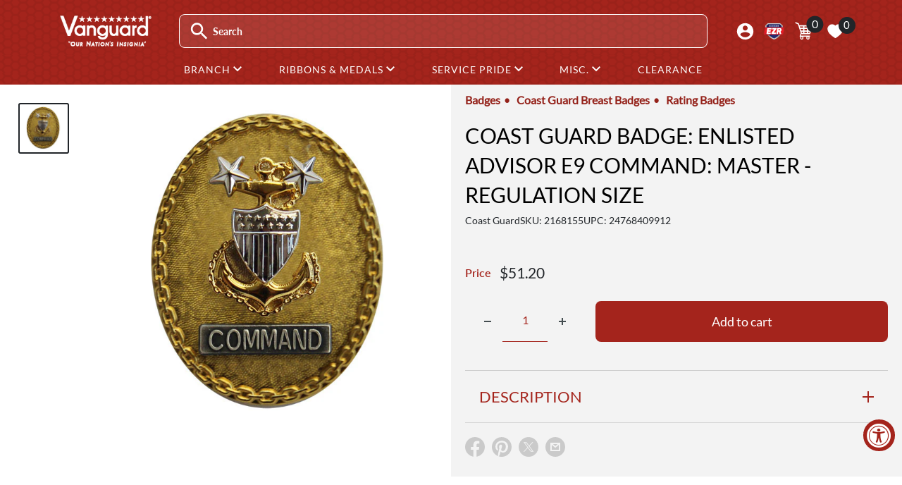

--- FILE ---
content_type: text/html; charset=utf-8
request_url: https://www.vanguardmil.com/products/coast-guard-badge-enlisted-advisor-e9-command-master-regulation-size
body_size: 50711
content:
<!doctype html>

<html class="no-js" lang="en">
  <head>
    
	<script src="//www.vanguardmil.com/cdn/shop/files/pandectes-rules.js?v=6528803651695297083"></script>
	
	

    <meta charset="utf-8">
    <meta name="viewport" content="width=device-width, initial-scale=1.0, height=device-height">
    <meta name="theme-color" content="#212529">

    <title>Coast Guard Badge: Enlisted Advisor E9 Command: Master - regulation si</title><meta name="description" content="Shop Online for U.S.Coast Guard Regulation Size Senior Enlisted Advisor E9 Command Badge from Vanguard Industries"><link rel="canonical" href="https://www.vanguardmil.com/products/coast-guard-badge-enlisted-advisor-e9-command-master-regulation-size"><link rel="shortcut icon" href="//www.vanguardmil.com/cdn/shop/files/favicon_1_-1_c3708729-7de1-4ed6-af84-69dcef93a420_96x96.png?v=1742314673" type="image/png"><link rel="preload" as="style" href="//www.vanguardmil.com/cdn/shop/t/202/assets/theme.css?v=174998088754057634591733241738">
    <link rel="preload" as="script" href="//www.vanguardmil.com/cdn/shop/t/202/assets/theme.js?v=34260595880384442431744907606">
    <link rel="preconnect" href="https://cdn.shopify.com">
    <link rel="preconnect" href="https://fonts.shopifycdn.com">
    <link rel="dns-prefetch" href="https://productreviews.shopifycdn.com">
    <link rel="dns-prefetch" href="https://ajax.googleapis.com">
    <link rel="dns-prefetch" href="https://maps.googleapis.com">
    <link rel="dns-prefetch" href="https://maps.gstatic.com">

    <link rel="preconnect" href="https://fonts.googleapis.com">
<link rel="preconnect" href="https://fonts.gstatic.com" crossorigin>
<link href="https://fonts.googleapis.com/css2?family=Lato&family=Rationale&family=Teko:wght@300..700&display=swap" rel="stylesheet">

    <meta property="og:type" content="product">
  <meta property="og:title" content="Coast Guard Badge: Enlisted Advisor E9 Command: Master - regulation size"><meta property="og:image" content="http://www.vanguardmil.com/cdn/shop/products/2168155.jpg?v=1460670602">
    <meta property="og:image:secure_url" content="https://www.vanguardmil.com/cdn/shop/products/2168155.jpg?v=1460670602">
    <meta property="og:image:width" content="600">
    <meta property="og:image:height" content="600"><meta property="product:price:amount" content="51.20">
  <meta property="product:price:currency" content="USD"><meta property="og:description" content="Shop Online for U.S.Coast Guard Regulation Size Senior Enlisted Advisor E9 Command Badge from Vanguard Industries"><meta property="og:url" content="https://www.vanguardmil.com/products/coast-guard-badge-enlisted-advisor-e9-command-master-regulation-size">
<meta property="og:site_name" content="Vanguard Industries"><meta name="twitter:card" content="summary"><meta name="twitter:title" content="Coast Guard Badge: Enlisted Advisor E9 Command: Master - regulation size">
  <meta name="twitter:description" content="Coast Guard (USCG) Chief Petty Officer (CPO) E-9 Command gold badge regulation.">
  <meta name="twitter:image" content="https://www.vanguardmil.com/cdn/shop/products/2168155_600x600_crop_center.jpg?v=1460670602">
    <link rel="preload" href="//www.vanguardmil.com/cdn/fonts/lato/lato_n4.c3b93d431f0091c8be23185e15c9d1fee1e971c5.woff2" as="font" type="font/woff2" crossorigin><link rel="preload" href="//www.vanguardmil.com/cdn/fonts/lato/lato_n4.c3b93d431f0091c8be23185e15c9d1fee1e971c5.woff2" as="font" type="font/woff2" crossorigin><style>
  @font-face {
  font-family: Lato;
  font-weight: 400;
  font-style: normal;
  font-display: swap;
  src: url("//www.vanguardmil.com/cdn/fonts/lato/lato_n4.c3b93d431f0091c8be23185e15c9d1fee1e971c5.woff2") format("woff2"),
       url("//www.vanguardmil.com/cdn/fonts/lato/lato_n4.d5c00c781efb195594fd2fd4ad04f7882949e327.woff") format("woff");
}

  @font-face {
  font-family: Lato;
  font-weight: 400;
  font-style: normal;
  font-display: swap;
  src: url("//www.vanguardmil.com/cdn/fonts/lato/lato_n4.c3b93d431f0091c8be23185e15c9d1fee1e971c5.woff2") format("woff2"),
       url("//www.vanguardmil.com/cdn/fonts/lato/lato_n4.d5c00c781efb195594fd2fd4ad04f7882949e327.woff") format("woff");
}

@font-face {
  font-family: Lato;
  font-weight: 600;
  font-style: normal;
  font-display: swap;
  src: url("//www.vanguardmil.com/cdn/fonts/lato/lato_n6.38d0e3b23b74a60f769c51d1df73fac96c580d59.woff2") format("woff2"),
       url("//www.vanguardmil.com/cdn/fonts/lato/lato_n6.3365366161bdcc36a3f97cfbb23954d8c4bf4079.woff") format("woff");
}

@font-face {
  font-family: Lato;
  font-weight: 400;
  font-style: italic;
  font-display: swap;
  src: url("//www.vanguardmil.com/cdn/fonts/lato/lato_i4.09c847adc47c2fefc3368f2e241a3712168bc4b6.woff2") format("woff2"),
       url("//www.vanguardmil.com/cdn/fonts/lato/lato_i4.3c7d9eb6c1b0a2bf62d892c3ee4582b016d0f30c.woff") format("woff");
}


  @font-face {
  font-family: Lato;
  font-weight: 700;
  font-style: normal;
  font-display: swap;
  src: url("//www.vanguardmil.com/cdn/fonts/lato/lato_n7.900f219bc7337bc57a7a2151983f0a4a4d9d5dcf.woff2") format("woff2"),
       url("//www.vanguardmil.com/cdn/fonts/lato/lato_n7.a55c60751adcc35be7c4f8a0313f9698598612ee.woff") format("woff");
}

  @font-face {
  font-family: Lato;
  font-weight: 400;
  font-style: italic;
  font-display: swap;
  src: url("//www.vanguardmil.com/cdn/fonts/lato/lato_i4.09c847adc47c2fefc3368f2e241a3712168bc4b6.woff2") format("woff2"),
       url("//www.vanguardmil.com/cdn/fonts/lato/lato_i4.3c7d9eb6c1b0a2bf62d892c3ee4582b016d0f30c.woff") format("woff");
}

  @font-face {
  font-family: Lato;
  font-weight: 700;
  font-style: italic;
  font-display: swap;
  src: url("//www.vanguardmil.com/cdn/fonts/lato/lato_i7.16ba75868b37083a879b8dd9f2be44e067dfbf92.woff2") format("woff2"),
       url("//www.vanguardmil.com/cdn/fonts/lato/lato_i7.4c07c2b3b7e64ab516aa2f2081d2bb0366b9dce8.woff") format("woff");
}


  :root {
    --chevron-down: url("\/\/www.vanguardmil.com\/cdn\/shop\/t\/202\/assets\/chevron_down.svg?v=40466928921424435381740679381");
    --default-text-font-size : 15px;
    --base-text-font-size    : 16px;
    --heading-font-family    : Lato, sans-serif;
    --heading-font-weight    : 400;
    --heading-font-style     : normal;
    --text-font-family       : Lato, sans-serif;
    --text-font-weight       : 400;
    --text-font-style        : normal;
    --text-font-bolder-weight: 600;
    --text-link-decoration   : underline;

    --text-color               : #444D50;
    --text-color-rgb           : 68, 77, 80;
    --heading-color            : #a4241c;
    --border-color             : #cccccc;
    --border-color-rgb         : 204, 204, 204;
    --form-border-color        : #bfbfbf;
    --accent-color             : #212529;
    --accent-color-rgb         : 33, 37, 41;
    --link-color               : #a4241c;
    --link-color-hover         : #631611;
    --background               : #ffffff;
    --secondary-background     : #f3f3f3;
    --secondary-background-rgb : 243, 243, 243;
    --accent-background        : rgba(33, 37, 41, 0.08);

    --input-background: #f3f3f3;

    --error-color       : #ff0000;
    --error-background  : rgba(255, 0, 0, 0.07);
    --success-color     : #00aa00;
    --success-background: rgba(0, 170, 0, 0.11);

    --primary-button-background      : #a4241c;
    --primary-button-background-rgb  : 164, 36, 28;
    --primary-button-text-color      : #ffffff;
    --secondary-button-background    : #780c06;
    --secondary-button-background-rgb: 120, 12, 6;
    --secondary-button-text-color    : #ffffff;

    --header-background      : rgba(0,0,0,0);
    --header-text-color      : #ffffff;
    --header-light-text-color: #a3afef;
    --header-border-color    : rgba(163, 175, 239, 0.3);
    --header-accent-color    : #00badb;

    --footer-background-color:    #f3f5f6;
    --footer-heading-text-color:  #1e2d7d;
    --footer-body-text-color:     #444D50;
    --footer-body-text-color-rgb: 68, 77, 80;
    --footer-accent-color:        #a4241c;
    --footer-accent-color-rgb:    164, 36, 28;
    --footer-border:              none;
    
    --flickity-arrow-color: #999999;--product-on-sale-accent           : #a4241c;
    --product-on-sale-accent-rgb       : 164, 36, 28;
    --product-on-sale-color            : #ffffff;
    --product-in-stock-color           : #008a00;
    --product-low-stock-color          : #a4241c;
    --product-sold-out-color           : #212529;
    --product-custom-label-1-background: #008a00;
    --product-custom-label-1-color     : #ffffff;
    --product-custom-label-2-background: #00a500;
    --product-custom-label-2-color     : #ffffff;
    --product-review-star-color        : #ffbd00;

    --mobile-container-gutter : 20px;
    --desktop-container-gutter: 40px;

    /* Shopify related variables */
    --payment-terms-background-color: #ffffff;
  }
</style>

<script>
  // IE11 does not have support for CSS variables, so we have to polyfill them
  if (!(((window || {}).CSS || {}).supports && window.CSS.supports('(--a: 0)'))) {
    const script = document.createElement('script');
    script.type = 'text/javascript';
    script.src = 'https://cdn.jsdelivr.net/npm/css-vars-ponyfill@2';
    script.onload = function() {
      cssVars({});
    };

    document.getElementsByTagName('head')[0].appendChild(script);
  }
</script>


    <script>window.performance && window.performance.mark && window.performance.mark('shopify.content_for_header.start');</script><meta name="google-site-verification" content="zEn7OKpDZqPujOzzjB27ARyX0vJiJDWfFJ10LafH4Aw">
<meta id="shopify-digital-wallet" name="shopify-digital-wallet" content="/7202413/digital_wallets/dialog">
<meta name="shopify-checkout-api-token" content="a71d3b14f258b08079ec898065bae512">
<meta id="in-context-paypal-metadata" data-shop-id="7202413" data-venmo-supported="true" data-environment="production" data-locale="en_US" data-paypal-v4="true" data-currency="USD">
<link rel="alternate" type="application/json+oembed" href="https://www.vanguardmil.com/products/coast-guard-badge-enlisted-advisor-e9-command-master-regulation-size.oembed">
<script async="async" src="/checkouts/internal/preloads.js?locale=en-US"></script>
<script id="shopify-features" type="application/json">{"accessToken":"a71d3b14f258b08079ec898065bae512","betas":["rich-media-storefront-analytics"],"domain":"www.vanguardmil.com","predictiveSearch":true,"shopId":7202413,"locale":"en"}</script>
<script>var Shopify = Shopify || {};
Shopify.shop = "vanguardmil.myshopify.com";
Shopify.locale = "en";
Shopify.currency = {"active":"USD","rate":"1.0"};
Shopify.country = "US";
Shopify.theme = {"name":"vanguard-usamm\/production-V2","id":132828921910,"schema_name":"Warehouse","schema_version":"6.0.0","theme_store_id":null,"role":"main"};
Shopify.theme.handle = "null";
Shopify.theme.style = {"id":null,"handle":null};
Shopify.cdnHost = "www.vanguardmil.com/cdn";
Shopify.routes = Shopify.routes || {};
Shopify.routes.root = "/";</script>
<script type="module">!function(o){(o.Shopify=o.Shopify||{}).modules=!0}(window);</script>
<script>!function(o){function n(){var o=[];function n(){o.push(Array.prototype.slice.apply(arguments))}return n.q=o,n}var t=o.Shopify=o.Shopify||{};t.loadFeatures=n(),t.autoloadFeatures=n()}(window);</script>
<script id="shop-js-analytics" type="application/json">{"pageType":"product"}</script>
<script defer="defer" async type="module" src="//www.vanguardmil.com/cdn/shopifycloud/shop-js/modules/v2/client.init-shop-cart-sync_BT-GjEfc.en.esm.js"></script>
<script defer="defer" async type="module" src="//www.vanguardmil.com/cdn/shopifycloud/shop-js/modules/v2/chunk.common_D58fp_Oc.esm.js"></script>
<script defer="defer" async type="module" src="//www.vanguardmil.com/cdn/shopifycloud/shop-js/modules/v2/chunk.modal_xMitdFEc.esm.js"></script>
<script type="module">
  await import("//www.vanguardmil.com/cdn/shopifycloud/shop-js/modules/v2/client.init-shop-cart-sync_BT-GjEfc.en.esm.js");
await import("//www.vanguardmil.com/cdn/shopifycloud/shop-js/modules/v2/chunk.common_D58fp_Oc.esm.js");
await import("//www.vanguardmil.com/cdn/shopifycloud/shop-js/modules/v2/chunk.modal_xMitdFEc.esm.js");

  window.Shopify.SignInWithShop?.initShopCartSync?.({"fedCMEnabled":true,"windoidEnabled":true});

</script>
<script>(function() {
  var isLoaded = false;
  function asyncLoad() {
    if (isLoaded) return;
    isLoaded = true;
    var urls = ["https:\/\/popup3.lifterapps.com\/js\/modal.js?shop=vanguardmil.myshopify.com","https:\/\/cdn.recovermycart.com\/scripts\/keepcart\/CartJS.min.js?shop=vanguardmil.myshopify.com\u0026shop=vanguardmil.myshopify.com","https:\/\/tools.luckyorange.com\/core\/lo.js?site-id=531cd4e9\u0026shop=vanguardmil.myshopify.com","https:\/\/cdn.zigpoll.com\/zigpoll-shopify-embed.js?accountId=6318a3001f9ef71547acb1da\u0026shop=vanguardmil.myshopify.com"];
    for (var i = 0; i < urls.length; i++) {
      var s = document.createElement('script');
      s.type = 'text/javascript';
      s.async = true;
      s.src = urls[i];
      var x = document.getElementsByTagName('script')[0];
      x.parentNode.insertBefore(s, x);
    }
  };
  if(window.attachEvent) {
    window.attachEvent('onload', asyncLoad);
  } else {
    window.addEventListener('load', asyncLoad, false);
  }
})();</script>
<script id="__st">var __st={"a":7202413,"offset":-28800,"reqid":"5259ffeb-4a40-4472-9751-d65c48804d6a-1769510436","pageurl":"www.vanguardmil.com\/products\/coast-guard-badge-enlisted-advisor-e9-command-master-regulation-size","u":"9e28d8da6787","p":"product","rtyp":"product","rid":4767728516};</script>
<script>window.ShopifyPaypalV4VisibilityTracking = true;</script>
<script id="captcha-bootstrap">!function(){'use strict';const t='contact',e='account',n='new_comment',o=[[t,t],['blogs',n],['comments',n],[t,'customer']],c=[[e,'customer_login'],[e,'guest_login'],[e,'recover_customer_password'],[e,'create_customer']],r=t=>t.map((([t,e])=>`form[action*='/${t}']:not([data-nocaptcha='true']) input[name='form_type'][value='${e}']`)).join(','),a=t=>()=>t?[...document.querySelectorAll(t)].map((t=>t.form)):[];function s(){const t=[...o],e=r(t);return a(e)}const i='password',u='form_key',d=['recaptcha-v3-token','g-recaptcha-response','h-captcha-response',i],f=()=>{try{return window.sessionStorage}catch{return}},m='__shopify_v',_=t=>t.elements[u];function p(t,e,n=!1){try{const o=window.sessionStorage,c=JSON.parse(o.getItem(e)),{data:r}=function(t){const{data:e,action:n}=t;return t[m]||n?{data:e,action:n}:{data:t,action:n}}(c);for(const[e,n]of Object.entries(r))t.elements[e]&&(t.elements[e].value=n);n&&o.removeItem(e)}catch(o){console.error('form repopulation failed',{error:o})}}const l='form_type',E='cptcha';function T(t){t.dataset[E]=!0}const w=window,h=w.document,L='Shopify',v='ce_forms',y='captcha';let A=!1;((t,e)=>{const n=(g='f06e6c50-85a8-45c8-87d0-21a2b65856fe',I='https://cdn.shopify.com/shopifycloud/storefront-forms-hcaptcha/ce_storefront_forms_captcha_hcaptcha.v1.5.2.iife.js',D={infoText:'Protected by hCaptcha',privacyText:'Privacy',termsText:'Terms'},(t,e,n)=>{const o=w[L][v],c=o.bindForm;if(c)return c(t,g,e,D).then(n);var r;o.q.push([[t,g,e,D],n]),r=I,A||(h.body.append(Object.assign(h.createElement('script'),{id:'captcha-provider',async:!0,src:r})),A=!0)});var g,I,D;w[L]=w[L]||{},w[L][v]=w[L][v]||{},w[L][v].q=[],w[L][y]=w[L][y]||{},w[L][y].protect=function(t,e){n(t,void 0,e),T(t)},Object.freeze(w[L][y]),function(t,e,n,w,h,L){const[v,y,A,g]=function(t,e,n){const i=e?o:[],u=t?c:[],d=[...i,...u],f=r(d),m=r(i),_=r(d.filter((([t,e])=>n.includes(e))));return[a(f),a(m),a(_),s()]}(w,h,L),I=t=>{const e=t.target;return e instanceof HTMLFormElement?e:e&&e.form},D=t=>v().includes(t);t.addEventListener('submit',(t=>{const e=I(t);if(!e)return;const n=D(e)&&!e.dataset.hcaptchaBound&&!e.dataset.recaptchaBound,o=_(e),c=g().includes(e)&&(!o||!o.value);(n||c)&&t.preventDefault(),c&&!n&&(function(t){try{if(!f())return;!function(t){const e=f();if(!e)return;const n=_(t);if(!n)return;const o=n.value;o&&e.removeItem(o)}(t);const e=Array.from(Array(32),(()=>Math.random().toString(36)[2])).join('');!function(t,e){_(t)||t.append(Object.assign(document.createElement('input'),{type:'hidden',name:u})),t.elements[u].value=e}(t,e),function(t,e){const n=f();if(!n)return;const o=[...t.querySelectorAll(`input[type='${i}']`)].map((({name:t})=>t)),c=[...d,...o],r={};for(const[a,s]of new FormData(t).entries())c.includes(a)||(r[a]=s);n.setItem(e,JSON.stringify({[m]:1,action:t.action,data:r}))}(t,e)}catch(e){console.error('failed to persist form',e)}}(e),e.submit())}));const S=(t,e)=>{t&&!t.dataset[E]&&(n(t,e.some((e=>e===t))),T(t))};for(const o of['focusin','change'])t.addEventListener(o,(t=>{const e=I(t);D(e)&&S(e,y())}));const B=e.get('form_key'),M=e.get(l),P=B&&M;t.addEventListener('DOMContentLoaded',(()=>{const t=y();if(P)for(const e of t)e.elements[l].value===M&&p(e,B);[...new Set([...A(),...v().filter((t=>'true'===t.dataset.shopifyCaptcha))])].forEach((e=>S(e,t)))}))}(h,new URLSearchParams(w.location.search),n,t,e,['guest_login'])})(!0,!0)}();</script>
<script integrity="sha256-4kQ18oKyAcykRKYeNunJcIwy7WH5gtpwJnB7kiuLZ1E=" data-source-attribution="shopify.loadfeatures" defer="defer" src="//www.vanguardmil.com/cdn/shopifycloud/storefront/assets/storefront/load_feature-a0a9edcb.js" crossorigin="anonymous"></script>
<script data-source-attribution="shopify.dynamic_checkout.dynamic.init">var Shopify=Shopify||{};Shopify.PaymentButton=Shopify.PaymentButton||{isStorefrontPortableWallets:!0,init:function(){window.Shopify.PaymentButton.init=function(){};var t=document.createElement("script");t.src="https://www.vanguardmil.com/cdn/shopifycloud/portable-wallets/latest/portable-wallets.en.js",t.type="module",document.head.appendChild(t)}};
</script>
<script data-source-attribution="shopify.dynamic_checkout.buyer_consent">
  function portableWalletsHideBuyerConsent(e){var t=document.getElementById("shopify-buyer-consent"),n=document.getElementById("shopify-subscription-policy-button");t&&n&&(t.classList.add("hidden"),t.setAttribute("aria-hidden","true"),n.removeEventListener("click",e))}function portableWalletsShowBuyerConsent(e){var t=document.getElementById("shopify-buyer-consent"),n=document.getElementById("shopify-subscription-policy-button");t&&n&&(t.classList.remove("hidden"),t.removeAttribute("aria-hidden"),n.addEventListener("click",e))}window.Shopify?.PaymentButton&&(window.Shopify.PaymentButton.hideBuyerConsent=portableWalletsHideBuyerConsent,window.Shopify.PaymentButton.showBuyerConsent=portableWalletsShowBuyerConsent);
</script>
<script data-source-attribution="shopify.dynamic_checkout.cart.bootstrap">document.addEventListener("DOMContentLoaded",(function(){function t(){return document.querySelector("shopify-accelerated-checkout-cart, shopify-accelerated-checkout")}if(t())Shopify.PaymentButton.init();else{new MutationObserver((function(e,n){t()&&(Shopify.PaymentButton.init(),n.disconnect())})).observe(document.body,{childList:!0,subtree:!0})}}));
</script>
<link id="shopify-accelerated-checkout-styles" rel="stylesheet" media="screen" href="https://www.vanguardmil.com/cdn/shopifycloud/portable-wallets/latest/accelerated-checkout-backwards-compat.css" crossorigin="anonymous">
<style id="shopify-accelerated-checkout-cart">
        #shopify-buyer-consent {
  margin-top: 1em;
  display: inline-block;
  width: 100%;
}

#shopify-buyer-consent.hidden {
  display: none;
}

#shopify-subscription-policy-button {
  background: none;
  border: none;
  padding: 0;
  text-decoration: underline;
  font-size: inherit;
  cursor: pointer;
}

#shopify-subscription-policy-button::before {
  box-shadow: none;
}

      </style>

<script>window.performance && window.performance.mark && window.performance.mark('shopify.content_for_header.end');</script>
    
<script>window.BOLD = window.BOLD || {};
    window.BOLD.common = window.BOLD.common || {};
    window.BOLD.common.Shopify = window.BOLD.common.Shopify || {};
    window.BOLD.common.Shopify.shop = {
      domain: 'www.vanguardmil.com',
      permanent_domain: 'vanguardmil.myshopify.com',
      url: 'https://www.vanguardmil.com',
      secure_url: 'https://www.vanguardmil.com',
      money_format: "${{amount}}",
      currency: "USD"
    };
    window.BOLD.common.Shopify.customer = {
      id: null,
      tags: null,
    };
    window.BOLD.common.Shopify.cart = {"note":null,"attributes":{},"original_total_price":0,"total_price":0,"total_discount":0,"total_weight":0.0,"item_count":0,"items":[],"requires_shipping":false,"currency":"USD","items_subtotal_price":0,"cart_level_discount_applications":[],"checkout_charge_amount":0};
    window.BOLD.common.template = 'product';window.BOLD.common.Shopify.formatMoney = function(money, format) {
        function n(t, e) {
            return "undefined" == typeof t ? e : t
        }
        function r(t, e, r, i) {
            if (e = n(e, 2),
                r = n(r, ","),
                i = n(i, "."),
            isNaN(t) || null == t)
                return 0;
            t = (t / 100).toFixed(e);
            var o = t.split(".")
                , a = o[0].replace(/(\d)(?=(\d\d\d)+(?!\d))/g, "$1" + r)
                , s = o[1] ? i + o[1] : "";
            return a + s
        }
        "string" == typeof money && (money = money.replace(".", ""));
        var i = ""
            , o = /\{\{\s*(\w+)\s*\}\}/
            , a = format || window.BOLD.common.Shopify.shop.money_format || window.Shopify.money_format || "$ {{ amount }}";
        switch (a.match(o)[1]) {
            case "amount":
                i = r(money, 2, ",", ".");
                break;
            case "amount_no_decimals":
                i = r(money, 0, ",", ".");
                break;
            case "amount_with_comma_separator":
                i = r(money, 2, ".", ",");
                break;
            case "amount_no_decimals_with_comma_separator":
                i = r(money, 0, ".", ",");
                break;
            case "amount_with_space_separator":
                i = r(money, 2, " ", ",");
                break;
            case "amount_no_decimals_with_space_separator":
                i = r(money, 0, " ", ",");
                break;
            case "amount_with_apostrophe_separator":
                i = r(money, 2, "'", ".");
                break;
        }
        return a.replace(o, i);
    };
    window.BOLD.common.Shopify.saveProduct = function (handle, product) {
      if (typeof handle === 'string' && typeof window.BOLD.common.Shopify.products[handle] === 'undefined') {
        if (typeof product === 'number') {
          window.BOLD.common.Shopify.handles[product] = handle;
          product = { id: product };
        }
        window.BOLD.common.Shopify.products[handle] = product;
      }
    };
    window.BOLD.common.Shopify.saveVariant = function (variant_id, variant) {
      if (typeof variant_id === 'number' && typeof window.BOLD.common.Shopify.variants[variant_id] === 'undefined') {
        window.BOLD.common.Shopify.variants[variant_id] = variant;
      }
    };window.BOLD.common.Shopify.products = window.BOLD.common.Shopify.products || {};
    window.BOLD.common.Shopify.variants = window.BOLD.common.Shopify.variants || {};
    window.BOLD.common.Shopify.handles = window.BOLD.common.Shopify.handles || {};window.BOLD.common.Shopify.handle = "coast-guard-badge-enlisted-advisor-e9-command-master-regulation-size"
window.BOLD.common.Shopify.saveProduct("coast-guard-badge-enlisted-advisor-e9-command-master-regulation-size", 4767728516);window.BOLD.common.Shopify.saveVariant(17779388740, { product_id: 4767728516, product_handle: "coast-guard-badge-enlisted-advisor-e9-command-master-regulation-size", price: 5120, group_id: '', csp_metafield: {}});window.BOLD.apps_installed = {"Product Options":2} || {};window.BOLD.common.Shopify.metafields = window.BOLD.common.Shopify.metafields || {};window.BOLD.common.Shopify.metafields["bold_rp"] = {};window.BOLD.common.Shopify.metafields["bold_csp_defaults"] = {};window.BOLD.common.cacheParams = window.BOLD.common.cacheParams || {};
</script>

    
<script>
  window.BOLD = window.BOLD || {};
  window.BOLD.common = window.BOLD.common || {};
    window.BOLD.common.cacheParams = window.BOLD.common.cacheParams || {};
  window.BOLD.common.cacheParams.options = 1769438915;
</script>
<link href="//www.vanguardmil.com/cdn/shop/t/202/assets/bold-options.css?v=87316498131325035181740679380" rel="stylesheet" type="text/css" media="all" />
<script src="https://options.shopapps.site/js/options.js" type="text/javascript"></script>
    

    <script src="https://cdn.jsdelivr.net/npm/jquery@3.7.1/dist/jquery.min.js" ></script>
    <script src="https://cdn.jsdelivr.net/npm/popper.js@1.16.0/dist/umd/popper.min.js" defer></script>
<script src="https://stackpath.bootstrapcdn.com/bootstrap/4.3.1/js/bootstrap.min.js" integrity="sha384-JjSmVgyd0p3pXB1rRibZUAYoIIy6OrQ6VrjIEaFf/nJGzIxFDsf4x0xIM+B07jRM" crossorigin="anonymous" defer></script>

    
    <link rel="stylesheet" href="//www.vanguardmil.com/cdn/shop/t/202/assets/theme2.css?v=150684634643329899011766609087">
    <link rel="stylesheet" href="//www.vanguardmil.com/cdn/shop/t/202/assets/bootstrap2.css?v=68437401972965980981740679381">
    <link href="//www.vanguardmil.com/cdn/shop/t/202/assets/vanguard-style2.css?v=64295343391860832811764092411" rel="stylesheet" type="text/css" media="all" />
    <link href="//www.vanguardmil.com/cdn/shop/t/202/assets/slide-menu.css?v=48104659836895137301727802975" rel="stylesheet" type="text/css" media="all" />
    <link rel="stylesheet" media="print" href="//www.vanguardmil.com/cdn/shop/t/202/assets/print.css?v=46544742635725541251742824760">

    <script type="application/ld+json">{"@context":"http:\/\/schema.org\/","@id":"\/products\/coast-guard-badge-enlisted-advisor-e9-command-master-regulation-size#product","@type":"Product","brand":{"@type":"Brand","name":"Vanguard Industries"},"category":"Coast Guard","description":"Coast Guard (USCG) Chief Petty Officer (CPO) E-9 Command gold badge regulation.","image":"https:\/\/www.vanguardmil.com\/cdn\/shop\/products\/2168155.jpg?v=1460670602\u0026width=1920","mpn":"24768409912","name":"Coast Guard Badge: Enlisted Advisor E9 Command: Master - regulation size","offers":{"@id":"\/products\/coast-guard-badge-enlisted-advisor-e9-command-master-regulation-size?variant=17779388740#offer","@type":"Offer","availability":"http:\/\/schema.org\/InStock","price":"51.20","priceCurrency":"USD","url":"https:\/\/www.vanguardmil.com\/products\/coast-guard-badge-enlisted-advisor-e9-command-master-regulation-size?variant=17779388740"},"sku":"2168155","url":"https:\/\/www.vanguardmil.com\/products\/coast-guard-badge-enlisted-advisor-e9-command-master-regulation-size"}</script><script type="application/ld+json">
  {
    "@context": "https://schema.org",
    "@type": "BreadcrumbList",
    "itemListElement": [{
        "@type": "ListItem",
        "position": 1,
        "name": "Home",
        "item": "https://www.vanguardmil.com"
      },{
            "@type": "ListItem",
            "position": 2,
            "name": "Coast Guard Badge: Enlisted Advisor E9 Command: Master - regulation size",
            "item": "https://www.vanguardmil.com/products/coast-guard-badge-enlisted-advisor-e9-command-master-regulation-size"
          }]
  }
</script>

    <script>
      // Doofinder accessibility fix
      document.addEventListener('focusout', (e) => {
        if (!e.target.closest('.dfd-root')) return;
        setTimeout(() => {
          if (!document.querySelector('.dfd-root[hidden]')) return;

          const allTabbaleElements = Array.from(document.querySelectorAll('*')).filter(e => e.tabIndex >= 0);
          const searchBar = document.querySelector('#search-input');
          const nextElementIndex = allTabbaleElements.findIndex(e => e === searchBar) + 1;

          allTabbaleElements[nextElementIndex].focus();
        }, 100);
      });
    </script>
    <script>
      // This allows to expose several variables to the global scope, to be used in scripts
      window.theme = {
        pageType: "product",
        cartCount: 0,
        moneyFormat: "${{amount}}",
        moneyWithCurrencyFormat: "${{amount}} USD",
        currencyCodeEnabled: false,
        showDiscount: true,
        discountMode: "percentage",
        cartType: "page"
      };

      window.routes = {
        rootUrl: "\/",
        rootUrlWithoutSlash: '',
        cartUrl: "\/cart",
        cartAddUrl: "\/cart\/add",
        cartChangeUrl: "\/cart\/change",
        searchUrl: "\/search",
        productRecommendationsUrl: "\/recommendations\/products"
      };

      window.languages = {
        productRegularPrice: "Regular price",
        productSalePrice: "Sale price",
        collectionOnSaleLabel: "Save {{savings}}",
        productFormUnavailable: "Unavailable",
        productFormAddToCart: "Add to cart",
        productFormPreOrder: "Pre-order",
        productFormSoldOut: "Sold out",
        productAdded: "Product has been added to your cart",
        productAddedShort: "Added!",
        shippingEstimatorNoResults: "No shipping could be found for your address.",
        shippingEstimatorOneResult: "There is one shipping rate for your address:",
        shippingEstimatorMultipleResults: "There are {{count}} shipping rates for your address:",
        shippingEstimatorErrors: "There are some errors:"
      };

      document.documentElement.className = document.documentElement.className.replace('no-js', 'js');
    </script><script src="//www.vanguardmil.com/cdn/shop/t/202/assets/theme.js?v=34260595880384442431744907606" defer></script>
    <script src="//www.vanguardmil.com/cdn/shop/t/202/assets/custom.js?v=103714942006477426081741625925" defer></script><script>
        (function () {
          window.onpageshow = function() {
            // We force re-freshing the cart content onpageshow, as most browsers will serve a cache copy when hitting the
            // back button, which cause staled data
            document.documentElement.dispatchEvent(new CustomEvent('cart:refresh', {
              bubbles: true,
              detail: {scrollToTop: false}
            }));
          };
        })();
      </script><!-- BEGIN app block: shopify://apps/pandectes-gdpr/blocks/banner/58c0baa2-6cc1-480c-9ea6-38d6d559556a -->
  
    
      <!-- TCF is active, scripts are loaded above -->
      
        <script>
          if (!window.PandectesRulesSettings) {
            window.PandectesRulesSettings = {"store":{"id":7202413,"adminMode":false,"headless":false,"storefrontRootDomain":"","checkoutRootDomain":"","storefrontAccessToken":""},"banner":{"revokableTrigger":false,"cookiesBlockedByDefault":"7","hybridStrict":false,"isActive":true},"geolocation":{"auOnly":false,"brOnly":false,"caOnly":false,"chOnly":false,"euOnly":false,"jpOnly":false,"nzOnly":false,"thOnly":false,"zaOnly":false,"canadaOnly":false,"globalVisibility":true},"blocker":{"isActive":false,"googleConsentMode":{"isActive":true,"id":"GTM-57MC5K2","analyticsId":"G-3DVY3EV05L","adwordsId":"AW-1041182928","adStorageCategory":4,"analyticsStorageCategory":2,"functionalityStorageCategory":1,"personalizationStorageCategory":1,"securityStorageCategory":0,"customEvent":true,"redactData":true,"urlPassthrough":false,"dataLayerProperty":"dataLayer","waitForUpdate":0,"useNativeChannel":false,"debugMode":false},"facebookPixel":{"isActive":true,"id":"4163626356991531","ldu":true},"microsoft":{"isActive":false,"uetTags":""},"rakuten":{"isActive":false,"cmp":false,"ccpa":false},"gpcIsActive":true,"klaviyoIsActive":false,"defaultBlocked":7,"patterns":{"whiteList":[],"blackList":{"1":[],"2":[],"4":[],"8":[]},"iframesWhiteList":[],"iframesBlackList":{"1":[],"2":[],"4":[],"8":[]},"beaconsWhiteList":[],"beaconsBlackList":{"1":[],"2":[],"4":[],"8":[]}}}};
            const rulesScript = document.createElement('script');
            window.PandectesRulesSettings.auto = true;
            rulesScript.src = "https://cdn.shopify.com/extensions/019bf9f2-2284-7e6a-94f3-548acaed6f98/gdpr-246/assets/pandectes-rules.js";
            const firstChild = document.head.firstChild;
            document.head.insertBefore(rulesScript, firstChild);
          }
        </script>
      
      <script>
        
          window.PandectesSettings = {"store":{"id":7202413,"plan":"plus","theme":"vanguard-usamm/production-V2","primaryLocale":"en","adminMode":false,"headless":false,"storefrontRootDomain":"","checkoutRootDomain":"","storefrontAccessToken":""},"tsPublished":1752525515,"declaration":{"showType":true,"showPurpose":false,"showProvider":false,"declIntroText":"We use cookies to optimize website functionality, analyze the performance, and provide personalized experience to you. Some cookies are essential to make the website operate and function correctly. Those cookies cannot be disabled. In this window you can manage your preference of cookies.","showDateGenerated":true},"language":{"unpublished":[],"languageMode":"Single","fallbackLanguage":"en","languageDetection":"browser","languagesSupported":[]},"texts":{"managed":{"headerText":{"en":"We respect your privacy"},"consentText":{"en":"This website uses cookies to ensure you get the best experience."},"linkText":{"en":"Learn more"},"imprintText":{"en":"Imprint"},"googleLinkText":{"en":"Google's Privacy Terms"},"allowButtonText":{"en":"Accept"},"denyButtonText":{"en":"Decline"},"dismissButtonText":{"en":"Ok"},"leaveSiteButtonText":{"en":"Leave this site"},"preferencesButtonText":{"en":"Preferences"},"cookiePolicyText":{"en":"Cookie policy"},"preferencesPopupTitleText":{"en":"Manage consent preferences"},"preferencesPopupIntroText":{"en":"We use cookies to optimize website functionality, analyze the performance, and provide personalized experience to you. Some cookies are essential to make the website operate and function correctly. Those cookies cannot be disabled. In this window you can manage your preference of cookies."},"preferencesPopupSaveButtonText":{"en":"Save preferences"},"preferencesPopupCloseButtonText":{"en":"Close"},"preferencesPopupAcceptAllButtonText":{"en":"Accept all"},"preferencesPopupRejectAllButtonText":{"en":"Reject all"},"cookiesDetailsText":{"en":"Cookies details"},"preferencesPopupAlwaysAllowedText":{"en":"Always allowed"},"accessSectionParagraphText":{"en":"You have the right to request access to your data at any time."},"accessSectionTitleText":{"en":"Data portability"},"accessSectionAccountInfoActionText":{"en":"Personal data"},"accessSectionDownloadReportActionText":{"en":"Request export"},"accessSectionGDPRRequestsActionText":{"en":"Data subject requests"},"accessSectionOrdersRecordsActionText":{"en":"Orders"},"rectificationSectionParagraphText":{"en":"You have the right to request your data to be updated whenever you think it is appropriate."},"rectificationSectionTitleText":{"en":"Data Rectification"},"rectificationCommentPlaceholder":{"en":"Describe what you want to be updated"},"rectificationCommentValidationError":{"en":"Comment is required"},"rectificationSectionEditAccountActionText":{"en":"Request an update"},"erasureSectionTitleText":{"en":"Right to be forgotten"},"erasureSectionParagraphText":{"en":"You have the right to ask all your data to be erased. After that, you will no longer be able to access your account."},"erasureSectionRequestDeletionActionText":{"en":"Request personal data deletion"},"consentDate":{"en":"Consent date"},"consentId":{"en":"Consent ID"},"consentSectionChangeConsentActionText":{"en":"Change consent preference"},"consentSectionConsentedText":{"en":"You consented to the cookies policy of this website on"},"consentSectionNoConsentText":{"en":"You have not consented to the cookies policy of this website."},"consentSectionTitleText":{"en":"Your cookie consent"},"consentStatus":{"en":"Consent preference"},"confirmationFailureMessage":{"en":"Your request was not verified. Please try again and if problem persists, contact store owner for assistance"},"confirmationFailureTitle":{"en":"A problem occurred"},"confirmationSuccessMessage":{"en":"We will soon get back to you as to your request."},"confirmationSuccessTitle":{"en":"Your request is verified"},"guestsSupportEmailFailureMessage":{"en":"Your request was not submitted. Please try again and if problem persists, contact store owner for assistance."},"guestsSupportEmailFailureTitle":{"en":"A problem occurred"},"guestsSupportEmailPlaceholder":{"en":"E-mail address"},"guestsSupportEmailSuccessMessage":{"en":"If you are registered as a customer of this store, you will soon receive an email with instructions on how to proceed."},"guestsSupportEmailSuccessTitle":{"en":"Thank you for your request"},"guestsSupportEmailValidationError":{"en":"Email is not valid"},"guestsSupportInfoText":{"en":"Please login with your customer account to further proceed."},"submitButton":{"en":"Submit"},"submittingButton":{"en":"Submitting..."},"cancelButton":{"en":"Cancel"},"declIntroText":{"en":"We use cookies to optimize website functionality, analyze the performance, and provide personalized experience to you. Some cookies are essential to make the website operate and function correctly. Those cookies cannot be disabled. In this window you can manage your preference of cookies."},"declName":{"en":"Name"},"declPurpose":{"en":"Purpose"},"declType":{"en":"Type"},"declRetention":{"en":"Retention"},"declProvider":{"en":"Provider"},"declFirstParty":{"en":"First-party"},"declThirdParty":{"en":"Third-party"},"declSeconds":{"en":"seconds"},"declMinutes":{"en":"minutes"},"declHours":{"en":"hours"},"declDays":{"en":"days"},"declMonths":{"en":"months"},"declYears":{"en":"years"},"declSession":{"en":"Session"},"declDomain":{"en":"Domain"},"declPath":{"en":"Path"}},"categories":{"strictlyNecessaryCookiesTitleText":{"en":"Strictly necessary cookies"},"strictlyNecessaryCookiesDescriptionText":{"en":"These cookies are essential in order to enable you to move around the website and use its features, such as accessing secure areas of the website. The website cannot function properly without these cookies."},"functionalityCookiesTitleText":{"en":"Functional cookies"},"functionalityCookiesDescriptionText":{"en":"These cookies enable the site to provide enhanced functionality and personalisation. They may be set by us or by third party providers whose services we have added to our pages. If you do not allow these cookies then some or all of these services may not function properly."},"performanceCookiesTitleText":{"en":"Performance cookies"},"performanceCookiesDescriptionText":{"en":"These cookies enable us to monitor and improve the performance of our website. For example, they allow us to count visits, identify traffic sources and see which parts of the site are most popular."},"targetingCookiesTitleText":{"en":"Targeting cookies"},"targetingCookiesDescriptionText":{"en":"These cookies may be set through our site by our advertising partners. They may be used by those companies to build a profile of your interests and show you relevant adverts on other sites.    They do not store directly personal information, but are based on uniquely identifying your browser and internet device. If you do not allow these cookies, you will experience less targeted advertising."},"unclassifiedCookiesTitleText":{"en":"Unclassified cookies"},"unclassifiedCookiesDescriptionText":{"en":"Unclassified cookies are cookies that we are in the process of classifying, together with the providers of individual cookies."}},"auto":{}},"library":{"previewMode":false,"fadeInTimeout":0,"defaultBlocked":7,"showLink":true,"showImprintLink":false,"showGoogleLink":true,"enabled":true,"cookie":{"expiryDays":365,"secure":true,"domain":""},"dismissOnScroll":false,"dismissOnWindowClick":false,"dismissOnTimeout":false,"palette":{"popup":{"background":"#FFFFFF","backgroundForCalculations":{"a":1,"b":255,"g":255,"r":255},"text":"#292525"},"button":{"background":"#A4241C","backgroundForCalculations":{"a":1,"b":28,"g":36,"r":164},"text":"#FFFFFF","textForCalculation":{"a":1,"b":255,"g":255,"r":255},"border":"transparent"}},"content":{"href":"https://vanguardmil.myshopify.com/policies/privacy-policy","imprintHref":"/","close":"&#10005;","target":"_blank","logo":"<img class=\"cc-banner-logo\" style=\"max-height: 40px;\" src=\"https://vanguardmil.myshopify.com/cdn/shop/files/pandectes-banner-logo.png\" alt=\"Cookie banner\" />"},"window":"<div role=\"dialog\" aria-label=\"We respect your privacy\" aria-describedby=\"cookieconsent:desc\" id=\"pandectes-banner\" class=\"cc-window-wrapper cc-bottom-wrapper\"><div class=\"pd-cookie-banner-window cc-window {{classes}}\"><!--googleoff: all-->{{children}}<!--googleon: all--></div></div>","compliance":{"custom":"<div class=\"cc-compliance cc-highlight\">{{preferences}}{{allow}}</div>"},"type":"custom","layouts":{"basic":"{{logo}}{{messagelink}}{{compliance}}"},"position":"bottom","theme":"block","revokable":true,"animateRevokable":false,"revokableReset":false,"revokableLogoUrl":"https://vanguardmil.myshopify.com/cdn/shop/files/pandectes-reopen-logo.png","revokablePlacement":"bottom-right","revokableMarginHorizontal":15,"revokableMarginVertical":15,"static":false,"autoAttach":true,"hasTransition":true,"blacklistPage":[""],"elements":{"close":"<button aria-label=\"Close\" type=\"button\" class=\"cc-close\">{{close}}</button>","dismiss":"<button type=\"button\" class=\"cc-btn cc-btn-decision cc-dismiss\">{{dismiss}}</button>","allow":"<button type=\"button\" class=\"cc-btn cc-btn-decision cc-allow\">{{allow}}</button>","deny":"<button type=\"button\" class=\"cc-btn cc-btn-decision cc-deny\">{{deny}}</button>","preferences":"<button type=\"button\" class=\"cc-btn cc-settings\" onclick=\"Pandectes.fn.openPreferences()\">{{preferences}}</button>"}},"geolocation":{"auOnly":false,"brOnly":false,"caOnly":false,"chOnly":false,"euOnly":false,"jpOnly":false,"nzOnly":false,"thOnly":false,"zaOnly":false,"canadaOnly":false,"globalVisibility":true},"dsr":{"guestsSupport":false,"accessSectionDownloadReportAuto":false},"banner":{"resetTs":1737649534,"extraCss":"        .cc-banner-logo {max-width: 24em!important;}    @media(min-width: 768px) {.cc-window.cc-floating{max-width: 24em!important;width: 24em!important;}}    .cc-message, .pd-cookie-banner-window .cc-header, .cc-logo {text-align: left}    .cc-window-wrapper{z-index: 2147483647;}    .cc-window{z-index: 2147483647;font-size: 17px!important;font-family: inherit;}    .pd-cookie-banner-window .cc-header{font-size: 17px!important;font-family: inherit;}    .pd-cp-ui{font-family: inherit; background-color: #FFFFFF;color:#292525;}    button.pd-cp-btn, a.pd-cp-btn{background-color:#A4241C;color:#FFFFFF!important;}    input + .pd-cp-preferences-slider{background-color: rgba(41, 37, 37, 0.3)}    .pd-cp-scrolling-section::-webkit-scrollbar{background-color: rgba(41, 37, 37, 0.3)}    input:checked + .pd-cp-preferences-slider{background-color: rgba(41, 37, 37, 1)}    .pd-cp-scrolling-section::-webkit-scrollbar-thumb {background-color: rgba(41, 37, 37, 1)}    .pd-cp-ui-close{color:#292525;}    .pd-cp-preferences-slider:before{background-color: #FFFFFF}    .pd-cp-title:before {border-color: #292525!important}    .pd-cp-preferences-slider{background-color:#292525}    .pd-cp-toggle{color:#292525!important}    @media(max-width:699px) {.pd-cp-ui-close-top svg {fill: #292525}}    .pd-cp-toggle:hover,.pd-cp-toggle:visited,.pd-cp-toggle:active{color:#292525!important}    .pd-cookie-banner-window {box-shadow: 0 0 18px rgb(0 0 0 / 20%);}  ","customJavascript":{"useButtons":true},"showPoweredBy":false,"logoHeight":40,"revokableTrigger":false,"hybridStrict":false,"cookiesBlockedByDefault":"7","isActive":true,"implicitSavePreferences":true,"cookieIcon":false,"blockBots":false,"showCookiesDetails":true,"hasTransition":true,"blockingPage":false,"showOnlyLandingPage":false,"leaveSiteUrl":"https://www.google.com","linkRespectStoreLang":true},"cookies":{"0":[{"name":"keep_alive","type":"http","domain":"www.vanguardmil.com","path":"/","provider":"Shopify","firstParty":true,"retention":"30 minute(s)","expires":30,"unit":"declMinutes","purpose":{"en":"Used when international domain redirection is enabled to determine if a request is the first one of a session."}},{"name":"secure_customer_sig","type":"http","domain":"www.vanguardmil.com","path":"/","provider":"Shopify","firstParty":true,"retention":"1 year(s)","expires":1,"unit":"declYears","purpose":{"en":"Used to identify a user after they sign into a shop as a customer so they do not need to log in again."}},{"name":"localization","type":"http","domain":"www.vanguardmil.com","path":"/","provider":"Shopify","firstParty":true,"retention":"1 year(s)","expires":1,"unit":"declYears","purpose":{"en":"Used to localize the cart to the correct country."}},{"name":"_tracking_consent","type":"http","domain":".vanguardmil.com","path":"/","provider":"Shopify","firstParty":false,"retention":"1 year(s)","expires":1,"unit":"declYears","purpose":{"en":"Used to store a user's preferences if a merchant has set up privacy rules in the visitor's region."}},{"name":"wpm-test-cookie","type":"http","domain":"com","path":"/","provider":"Unknown","firstParty":false,"retention":"Session","expires":1,"unit":"declSeconds","purpose":{"en":""}}],"1":[{"name":"rmc_logged_in_at","type":"http","domain":"www.vanguardmil.com","path":"/","provider":"Marsello","firstParty":true,"retention":"Session","expires":-55,"unit":"declYears","purpose":{"en":"Used by Abandoned Cart Recovery app."}}],"2":[{"name":"__cf_bm","type":"http","domain":".livewishlist.scriptengine.net","path":"/","provider":"CloudFlare","firstParty":false,"retention":"30 minute(s)","expires":30,"unit":"declMinutes","purpose":{"en":"Used to manage incoming traffic that matches criteria associated with bots."}},{"name":"_ga","type":"http","domain":".vanguardmil.com","path":"/","provider":"Google","firstParty":false,"retention":"1 year(s)","expires":1,"unit":"declYears","purpose":{"en":"Cookie is set by Google Analytics with unknown functionality"}},{"name":"_gid","type":"http","domain":".vanguardmil.com","path":"/","provider":"Google","firstParty":false,"retention":"1 day(s)","expires":1,"unit":"declDays","purpose":{"en":"Cookie is placed by Google Analytics to count and track pageviews."}},{"name":"__cf_bm","type":"http","domain":".shappify.com","path":"/","provider":"CloudFlare","firstParty":false,"retention":"30 minute(s)","expires":30,"unit":"declMinutes","purpose":{"en":"Used to manage incoming traffic that matches criteria associated with bots."}},{"name":"__cf_bm","type":"http","domain":".boldapps.net","path":"/","provider":"CloudFlare","firstParty":false,"retention":"30 minute(s)","expires":30,"unit":"declMinutes","purpose":{"en":"Used to manage incoming traffic that matches criteria associated with bots."}},{"name":"_ga_G3RDTGKWR4","type":"http","domain":".vanguardmil.com","path":"/","provider":"Google","firstParty":false,"retention":"1 year(s)","expires":1,"unit":"declYears","purpose":{"en":""}},{"name":"_ga_3DVY3EV05L","type":"http","domain":".vanguardmil.com","path":"/","provider":"Google","firstParty":false,"retention":"1 year(s)","expires":1,"unit":"declYears","purpose":{"en":""}},{"name":"_gat_PopUpWindow","type":"http","domain":".vanguardmil.com","path":"/","provider":"Google","firstParty":false,"retention":"1 minute(s)","expires":1,"unit":"declMinutes","purpose":{"en":""}}],"4":[{"name":"_gcl_au","type":"http","domain":".vanguardmil.com","path":"/","provider":"Google","firstParty":false,"retention":"3 month(s)","expires":3,"unit":"declMonths","purpose":{"en":"Cookie is placed by Google Tag Manager to track conversions."}}],"8":[{"name":"WISHLIST_TOTAL","type":"http","domain":"www.vanguardmil.com","path":"/","provider":"Unknown","firstParty":true,"retention":"1 month(s)","expires":1,"unit":"declMonths","purpose":{"en":""}},{"name":"WISHLIST_PRODUCTS_IDS","type":"http","domain":"www.vanguardmil.com","path":"/","provider":"Unknown","firstParty":true,"retention":"1 month(s)","expires":1,"unit":"declMonths","purpose":{"en":""}},{"name":"WISHLIST_PRODUCTS_IDS_SET","type":"http","domain":"www.vanguardmil.com","path":"/","provider":"Unknown","firstParty":true,"retention":"1 month(s)","expires":1,"unit":"declMonths","purpose":{"en":""}},{"name":"WISHLIST_UUID","type":"http","domain":"www.vanguardmil.com","path":"/","provider":"Unknown","firstParty":true,"retention":"1 month(s)","expires":1,"unit":"declMonths","purpose":{"en":""}},{"name":"WISHLIST_IP_ADDRESS","type":"http","domain":"www.vanguardmil.com","path":"/","provider":"Unknown","firstParty":true,"retention":"1 month(s)","expires":1,"unit":"declMonths","purpose":{"en":""}},{"name":"wpm-test-cookie","type":"http","domain":"vanguardmil.com","path":"/","provider":"Unknown","firstParty":false,"retention":"Session","expires":1,"unit":"declSeconds","purpose":{"en":""}},{"name":"wpm-test-cookie","type":"http","domain":"www.vanguardmil.com","path":"/","provider":"Unknown","firstParty":true,"retention":"Session","expires":1,"unit":"declSeconds","purpose":{"en":""}}]},"blocker":{"isActive":false,"googleConsentMode":{"id":"GTM-57MC5K2","analyticsId":"G-3DVY3EV05L","adwordsId":"AW-1041182928","isActive":true,"adStorageCategory":4,"analyticsStorageCategory":2,"personalizationStorageCategory":1,"functionalityStorageCategory":1,"customEvent":true,"securityStorageCategory":0,"redactData":true,"urlPassthrough":false,"dataLayerProperty":"dataLayer","waitForUpdate":0,"useNativeChannel":false,"debugMode":false},"facebookPixel":{"id":"4163626356991531","isActive":true,"ldu":true},"microsoft":{"isActive":false,"uetTags":""},"rakuten":{"isActive":false,"cmp":false,"ccpa":false},"klaviyoIsActive":false,"gpcIsActive":true,"defaultBlocked":7,"patterns":{"whiteList":[],"blackList":{"1":[],"2":[],"4":[],"8":[]},"iframesWhiteList":[],"iframesBlackList":{"1":[],"2":[],"4":[],"8":[]},"beaconsWhiteList":[],"beaconsBlackList":{"1":[],"2":[],"4":[],"8":[]}}}};
        
        window.addEventListener('DOMContentLoaded', function(){
          const script = document.createElement('script');
          
            script.src = "https://cdn.shopify.com/extensions/019bf9f2-2284-7e6a-94f3-548acaed6f98/gdpr-246/assets/pandectes-core.js";
          
          script.defer = true;
          document.body.appendChild(script);
        })
      </script>
    
  


<!-- END app block --><!-- BEGIN app block: shopify://apps/doofinder-search-discovery/blocks/doofinder-script/1abc6bc6-ff36-4a37-9034-effae4a47cf6 -->
  <script>
    (function(w, k) {w[k] = window[k] || function () { (window[k].q = window[k].q || []).push(arguments) }})(window, "doofinderApp")
    var dfKvCustomerEmail = "";

    doofinderApp("config", "currency", Shopify.currency.active);
    doofinderApp("config", "language", Shopify.locale);
    var context = Shopify.country;
    
    doofinderApp("config", "priceName", context);
    localStorage.setItem("shopify-language", Shopify.locale);

    doofinderApp("init", "layer", {
      params:{
        "":{
          exclude: {
            not_published_in: [context]
          }
        },
        "product":{
          exclude: {
            not_published_in: [context]
          }
        }
      }
    });
  </script>

  <script src="https://us1-config.doofinder.com/2.x/70baaa26-7213-41fc-806f-963a5d6a9f03.js" async></script>



<!-- END app block --><!-- BEGIN app block: shopify://apps/frequently-bought/blocks/app-embed-block/b1a8cbea-c844-4842-9529-7c62dbab1b1f --><script>
    window.codeblackbelt = window.codeblackbelt || {};
    window.codeblackbelt.shop = window.codeblackbelt.shop || 'vanguardmil.myshopify.com';
    
        window.codeblackbelt.productId = 4767728516;</script><script src="//cdn.codeblackbelt.com/widgets/frequently-bought-together/main.min.js?version=2026012702-0800" async></script>
 <!-- END app block --><!-- BEGIN app block: shopify://apps/sc-product-options/blocks/app-embed/873c9b74-306d-4f83-b58b-a2f5043d2187 --><!-- BEGIN app snippet: bold-options-hybrid -->
<script>
    window.BOLD = window.BOLD || {};
        window.BOLD.options = window.BOLD.options || {};
        window.BOLD.options.settings = window.BOLD.options.settings || {};
        window.BOLD.options.settings.v1_variant_mode = window.BOLD.options.settings.v1_variant_mode || true;
        window.BOLD.options.settings.hybrid_fix_auto_insert_inputs =
        window.BOLD.options.settings.hybrid_fix_auto_insert_inputs || true;
</script>
<!-- END app snippet --><!-- BEGIN app snippet: bold-common --><script>window.BOLD = window.BOLD || {};
    window.BOLD.common = window.BOLD.common || {};
    window.BOLD.common.Shopify = window.BOLD.common.Shopify || {};
    window.BOLD.common.Shopify.shop = {
      domain: 'www.vanguardmil.com',
      permanent_domain: 'vanguardmil.myshopify.com',
      url: 'https://www.vanguardmil.com',
      secure_url: 'https://www.vanguardmil.com',money_format: "${{amount}}",currency: "USD"
    };
    window.BOLD.common.Shopify.customer = {
      id: null,
      tags: null,
    };
    window.BOLD.common.Shopify.cart = {"note":null,"attributes":{},"original_total_price":0,"total_price":0,"total_discount":0,"total_weight":0.0,"item_count":0,"items":[],"requires_shipping":false,"currency":"USD","items_subtotal_price":0,"cart_level_discount_applications":[],"checkout_charge_amount":0};
    window.BOLD.common.template = 'product';window.BOLD.common.Shopify.formatMoney = function(money, format) {
        function n(t, e) {
            return "undefined" == typeof t ? e : t
        }
        function r(t, e, r, i) {
            if (e = n(e, 2),
                r = n(r, ","),
                i = n(i, "."),
            isNaN(t) || null == t)
                return 0;
            t = (t / 100).toFixed(e);
            var o = t.split(".")
                , a = o[0].replace(/(\d)(?=(\d\d\d)+(?!\d))/g, "$1" + r)
                , s = o[1] ? i + o[1] : "";
            return a + s
        }
        "string" == typeof money && (money = money.replace(".", ""));
        var i = ""
            , o = /\{\{\s*(\w+)\s*\}\}/
            , a = format || window.BOLD.common.Shopify.shop.money_format || window.Shopify.money_format || "$ {{ amount }}";
        switch (a.match(o)[1]) {
            case "amount":
                i = r(money, 2, ",", ".");
                break;
            case "amount_no_decimals":
                i = r(money, 0, ",", ".");
                break;
            case "amount_with_comma_separator":
                i = r(money, 2, ".", ",");
                break;
            case "amount_no_decimals_with_comma_separator":
                i = r(money, 0, ".", ",");
                break;
            case "amount_with_space_separator":
                i = r(money, 2, " ", ",");
                break;
            case "amount_no_decimals_with_space_separator":
                i = r(money, 0, " ", ",");
                break;
            case "amount_with_apostrophe_separator":
                i = r(money, 2, "'", ".");
                break;
        }
        return a.replace(o, i);
    };
    window.BOLD.common.Shopify.saveProduct = function (handle, product) {
      if (typeof handle === 'string' && typeof window.BOLD.common.Shopify.products[handle] === 'undefined') {
        if (typeof product === 'number') {
          window.BOLD.common.Shopify.handles[product] = handle;
          product = { id: product };
        }
        window.BOLD.common.Shopify.products[handle] = product;
      }
    };
    window.BOLD.common.Shopify.saveVariant = function (variant_id, variant) {
      if (typeof variant_id === 'number' && typeof window.BOLD.common.Shopify.variants[variant_id] === 'undefined') {
        window.BOLD.common.Shopify.variants[variant_id] = variant;
      }
    };window.BOLD.common.Shopify.products = window.BOLD.common.Shopify.products || {};
    window.BOLD.common.Shopify.variants = window.BOLD.common.Shopify.variants || {};
    window.BOLD.common.Shopify.handles = window.BOLD.common.Shopify.handles || {};window.BOLD.common.Shopify.handle = "coast-guard-badge-enlisted-advisor-e9-command-master-regulation-size"
window.BOLD.common.Shopify.saveProduct("coast-guard-badge-enlisted-advisor-e9-command-master-regulation-size", 4767728516);window.BOLD.common.Shopify.saveVariant(17779388740, { product_id: 4767728516, product_handle: "coast-guard-badge-enlisted-advisor-e9-command-master-regulation-size", price: 5120, group_id: '', csp_metafield: {}});window.BOLD.apps_installed = {"Product Options":2} || {};window.BOLD.common.Shopify.metafields = window.BOLD.common.Shopify.metafields || {};window.BOLD.common.Shopify.metafields["bold_rp"] = {};window.BOLD.common.Shopify.metafields["bold_csp_defaults"] = {};window.BOLD.common.Shopify.metafields["sc_product_options"] = {"options_cache":1769438915};window.BOLD.common.cacheParams = window.BOLD.common.cacheParams || {};window.BOLD.common.cacheParams.options = 1769438915;
</script>




<!-- END app snippet -->
<!-- END app block --><!-- BEGIN app block: shopify://apps/se-wishlist-engine/blocks/app-embed/8f7c0857-8e71-463d-a168-8e133094753b --><link rel="preload" href="https://cdn.shopify.com/extensions/019bdabd-6cb4-76dd-b102-0fca94c8df62/wishlist-engine-226/assets/wishlist-engine.css" as="style" onload="this.onload=null;this.rel='stylesheet'">
<noscript><link rel="stylesheet" href="https://cdn.shopify.com/extensions/019bdabd-6cb4-76dd-b102-0fca94c8df62/wishlist-engine-226/assets/wishlist-engine.css"></noscript>

<meta name="wishlist_shop_current_currency" content="${{amount}}" id="wishlist_shop_current_currency"/>
<script data-id="Ad05seVZTT0FSY1FTM__14198427981142892921" type="application/javascript">
  var  customHeartIcon='';
  var  customHeartFillIcon='';
</script>

 
<script src="https://cdn.shopify.com/extensions/019bdabd-6cb4-76dd-b102-0fca94c8df62/wishlist-engine-226/assets/wishlist-engine-app.js" defer></script>

<!-- END app block --><!-- BEGIN app block: shopify://apps/simprosys-google-shopping-feed/blocks/core_settings_block/1f0b859e-9fa6-4007-97e8-4513aff5ff3b --><!-- BEGIN: GSF App Core Tags & Scripts by Simprosys Google Shopping Feed -->









<!-- END: GSF App Core Tags & Scripts by Simprosys Google Shopping Feed -->
<!-- END app block --><script src="https://cdn.shopify.com/extensions/019bb34d-b0e5-7175-90a7-1fad72044289/product-options-10/assets/options.js" type="text/javascript" defer="defer"></script>
<script src="https://cdn.shopify.com/extensions/019a0131-ca1b-7172-a6b1-2fadce39ca6e/accessibly-28/assets/acc-main.js" type="text/javascript" defer="defer"></script>
<link href="https://monorail-edge.shopifysvc.com" rel="dns-prefetch">
<script>(function(){if ("sendBeacon" in navigator && "performance" in window) {try {var session_token_from_headers = performance.getEntriesByType('navigation')[0].serverTiming.find(x => x.name == '_s').description;} catch {var session_token_from_headers = undefined;}var session_cookie_matches = document.cookie.match(/_shopify_s=([^;]*)/);var session_token_from_cookie = session_cookie_matches && session_cookie_matches.length === 2 ? session_cookie_matches[1] : "";var session_token = session_token_from_headers || session_token_from_cookie || "";function handle_abandonment_event(e) {var entries = performance.getEntries().filter(function(entry) {return /monorail-edge.shopifysvc.com/.test(entry.name);});if (!window.abandonment_tracked && entries.length === 0) {window.abandonment_tracked = true;var currentMs = Date.now();var navigation_start = performance.timing.navigationStart;var payload = {shop_id: 7202413,url: window.location.href,navigation_start,duration: currentMs - navigation_start,session_token,page_type: "product"};window.navigator.sendBeacon("https://monorail-edge.shopifysvc.com/v1/produce", JSON.stringify({schema_id: "online_store_buyer_site_abandonment/1.1",payload: payload,metadata: {event_created_at_ms: currentMs,event_sent_at_ms: currentMs}}));}}window.addEventListener('pagehide', handle_abandonment_event);}}());</script>
<script id="web-pixels-manager-setup">(function e(e,d,r,n,o){if(void 0===o&&(o={}),!Boolean(null===(a=null===(i=window.Shopify)||void 0===i?void 0:i.analytics)||void 0===a?void 0:a.replayQueue)){var i,a;window.Shopify=window.Shopify||{};var t=window.Shopify;t.analytics=t.analytics||{};var s=t.analytics;s.replayQueue=[],s.publish=function(e,d,r){return s.replayQueue.push([e,d,r]),!0};try{self.performance.mark("wpm:start")}catch(e){}var l=function(){var e={modern:/Edge?\/(1{2}[4-9]|1[2-9]\d|[2-9]\d{2}|\d{4,})\.\d+(\.\d+|)|Firefox\/(1{2}[4-9]|1[2-9]\d|[2-9]\d{2}|\d{4,})\.\d+(\.\d+|)|Chrom(ium|e)\/(9{2}|\d{3,})\.\d+(\.\d+|)|(Maci|X1{2}).+ Version\/(15\.\d+|(1[6-9]|[2-9]\d|\d{3,})\.\d+)([,.]\d+|)( \(\w+\)|)( Mobile\/\w+|) Safari\/|Chrome.+OPR\/(9{2}|\d{3,})\.\d+\.\d+|(CPU[ +]OS|iPhone[ +]OS|CPU[ +]iPhone|CPU IPhone OS|CPU iPad OS)[ +]+(15[._]\d+|(1[6-9]|[2-9]\d|\d{3,})[._]\d+)([._]\d+|)|Android:?[ /-](13[3-9]|1[4-9]\d|[2-9]\d{2}|\d{4,})(\.\d+|)(\.\d+|)|Android.+Firefox\/(13[5-9]|1[4-9]\d|[2-9]\d{2}|\d{4,})\.\d+(\.\d+|)|Android.+Chrom(ium|e)\/(13[3-9]|1[4-9]\d|[2-9]\d{2}|\d{4,})\.\d+(\.\d+|)|SamsungBrowser\/([2-9]\d|\d{3,})\.\d+/,legacy:/Edge?\/(1[6-9]|[2-9]\d|\d{3,})\.\d+(\.\d+|)|Firefox\/(5[4-9]|[6-9]\d|\d{3,})\.\d+(\.\d+|)|Chrom(ium|e)\/(5[1-9]|[6-9]\d|\d{3,})\.\d+(\.\d+|)([\d.]+$|.*Safari\/(?![\d.]+ Edge\/[\d.]+$))|(Maci|X1{2}).+ Version\/(10\.\d+|(1[1-9]|[2-9]\d|\d{3,})\.\d+)([,.]\d+|)( \(\w+\)|)( Mobile\/\w+|) Safari\/|Chrome.+OPR\/(3[89]|[4-9]\d|\d{3,})\.\d+\.\d+|(CPU[ +]OS|iPhone[ +]OS|CPU[ +]iPhone|CPU IPhone OS|CPU iPad OS)[ +]+(10[._]\d+|(1[1-9]|[2-9]\d|\d{3,})[._]\d+)([._]\d+|)|Android:?[ /-](13[3-9]|1[4-9]\d|[2-9]\d{2}|\d{4,})(\.\d+|)(\.\d+|)|Mobile Safari.+OPR\/([89]\d|\d{3,})\.\d+\.\d+|Android.+Firefox\/(13[5-9]|1[4-9]\d|[2-9]\d{2}|\d{4,})\.\d+(\.\d+|)|Android.+Chrom(ium|e)\/(13[3-9]|1[4-9]\d|[2-9]\d{2}|\d{4,})\.\d+(\.\d+|)|Android.+(UC? ?Browser|UCWEB|U3)[ /]?(15\.([5-9]|\d{2,})|(1[6-9]|[2-9]\d|\d{3,})\.\d+)\.\d+|SamsungBrowser\/(5\.\d+|([6-9]|\d{2,})\.\d+)|Android.+MQ{2}Browser\/(14(\.(9|\d{2,})|)|(1[5-9]|[2-9]\d|\d{3,})(\.\d+|))(\.\d+|)|K[Aa][Ii]OS\/(3\.\d+|([4-9]|\d{2,})\.\d+)(\.\d+|)/},d=e.modern,r=e.legacy,n=navigator.userAgent;return n.match(d)?"modern":n.match(r)?"legacy":"unknown"}(),u="modern"===l?"modern":"legacy",c=(null!=n?n:{modern:"",legacy:""})[u],f=function(e){return[e.baseUrl,"/wpm","/b",e.hashVersion,"modern"===e.buildTarget?"m":"l",".js"].join("")}({baseUrl:d,hashVersion:r,buildTarget:u}),m=function(e){var d=e.version,r=e.bundleTarget,n=e.surface,o=e.pageUrl,i=e.monorailEndpoint;return{emit:function(e){var a=e.status,t=e.errorMsg,s=(new Date).getTime(),l=JSON.stringify({metadata:{event_sent_at_ms:s},events:[{schema_id:"web_pixels_manager_load/3.1",payload:{version:d,bundle_target:r,page_url:o,status:a,surface:n,error_msg:t},metadata:{event_created_at_ms:s}}]});if(!i)return console&&console.warn&&console.warn("[Web Pixels Manager] No Monorail endpoint provided, skipping logging."),!1;try{return self.navigator.sendBeacon.bind(self.navigator)(i,l)}catch(e){}var u=new XMLHttpRequest;try{return u.open("POST",i,!0),u.setRequestHeader("Content-Type","text/plain"),u.send(l),!0}catch(e){return console&&console.warn&&console.warn("[Web Pixels Manager] Got an unhandled error while logging to Monorail."),!1}}}}({version:r,bundleTarget:l,surface:e.surface,pageUrl:self.location.href,monorailEndpoint:e.monorailEndpoint});try{o.browserTarget=l,function(e){var d=e.src,r=e.async,n=void 0===r||r,o=e.onload,i=e.onerror,a=e.sri,t=e.scriptDataAttributes,s=void 0===t?{}:t,l=document.createElement("script"),u=document.querySelector("head"),c=document.querySelector("body");if(l.async=n,l.src=d,a&&(l.integrity=a,l.crossOrigin="anonymous"),s)for(var f in s)if(Object.prototype.hasOwnProperty.call(s,f))try{l.dataset[f]=s[f]}catch(e){}if(o&&l.addEventListener("load",o),i&&l.addEventListener("error",i),u)u.appendChild(l);else{if(!c)throw new Error("Did not find a head or body element to append the script");c.appendChild(l)}}({src:f,async:!0,onload:function(){if(!function(){var e,d;return Boolean(null===(d=null===(e=window.Shopify)||void 0===e?void 0:e.analytics)||void 0===d?void 0:d.initialized)}()){var d=window.webPixelsManager.init(e)||void 0;if(d){var r=window.Shopify.analytics;r.replayQueue.forEach((function(e){var r=e[0],n=e[1],o=e[2];d.publishCustomEvent(r,n,o)})),r.replayQueue=[],r.publish=d.publishCustomEvent,r.visitor=d.visitor,r.initialized=!0}}},onerror:function(){return m.emit({status:"failed",errorMsg:"".concat(f," has failed to load")})},sri:function(e){var d=/^sha384-[A-Za-z0-9+/=]+$/;return"string"==typeof e&&d.test(e)}(c)?c:"",scriptDataAttributes:o}),m.emit({status:"loading"})}catch(e){m.emit({status:"failed",errorMsg:(null==e?void 0:e.message)||"Unknown error"})}}})({shopId: 7202413,storefrontBaseUrl: "https://www.vanguardmil.com",extensionsBaseUrl: "https://extensions.shopifycdn.com/cdn/shopifycloud/web-pixels-manager",monorailEndpoint: "https://monorail-edge.shopifysvc.com/unstable/produce_batch",surface: "storefront-renderer",enabledBetaFlags: ["2dca8a86"],webPixelsConfigList: [{"id":"1228013622","configuration":"{\"account_ID\":\"33952\",\"google_analytics_tracking_tag\":\"1\",\"measurement_id\":\"2\",\"api_secret\":\"3\",\"shop_settings\":\"{\\\"custom_pixel_script\\\":\\\"https:\\\\\\\/\\\\\\\/storage.googleapis.com\\\\\\\/gsf-scripts\\\\\\\/custom-pixels\\\\\\\/vanguardmil.js\\\"}\"}","eventPayloadVersion":"v1","runtimeContext":"LAX","scriptVersion":"c6b888297782ed4a1cba19cda43d6625","type":"APP","apiClientId":1558137,"privacyPurposes":[],"dataSharingAdjustments":{"protectedCustomerApprovalScopes":["read_customer_address","read_customer_email","read_customer_name","read_customer_personal_data","read_customer_phone"]}},{"id":"1074921526","configuration":"{\"siteId\":\"531cd4e9\",\"environment\":\"production\",\"isPlusUser\":\"true\"}","eventPayloadVersion":"v1","runtimeContext":"STRICT","scriptVersion":"d38a2000dcd0eb072d7eed6a88122b6b","type":"APP","apiClientId":187969,"privacyPurposes":["ANALYTICS","MARKETING"],"capabilities":["advanced_dom_events"],"dataSharingAdjustments":{"protectedCustomerApprovalScopes":[]}},{"id":"1031405622","configuration":"{\"ti\":\"331006253\",\"endpoint\":\"https:\/\/bat.bing.com\/action\/0\"}","eventPayloadVersion":"v1","runtimeContext":"STRICT","scriptVersion":"5ee93563fe31b11d2d65e2f09a5229dc","type":"APP","apiClientId":2997493,"privacyPurposes":["ANALYTICS","MARKETING","SALE_OF_DATA"],"dataSharingAdjustments":{"protectedCustomerApprovalScopes":["read_customer_personal_data"]}},{"id":"1018658870","configuration":"{\"config\":\"{\\\"google_tag_ids\\\":[\\\"G-3DVY3EV05L\\\",\\\"AW-1041182928\\\",\\\"GT-NBJ7NR7M\\\"],\\\"target_country\\\":\\\"US\\\",\\\"gtag_events\\\":[{\\\"type\\\":\\\"begin_checkout\\\",\\\"action_label\\\":[\\\"G-3DVY3EV05L\\\",\\\"AW-1041182928\\\/ULosCLyF2O4aENDhvPAD\\\"]},{\\\"type\\\":\\\"search\\\",\\\"action_label\\\":[\\\"G-3DVY3EV05L\\\",\\\"AW-1041182928\\\/5wCGCMiF2O4aENDhvPAD\\\"]},{\\\"type\\\":\\\"view_item\\\",\\\"action_label\\\":[\\\"G-3DVY3EV05L\\\",\\\"AW-1041182928\\\/2w41CMWF2O4aENDhvPAD\\\",\\\"MC-X1B4FFJM4G\\\"]},{\\\"type\\\":\\\"purchase\\\",\\\"action_label\\\":[\\\"G-3DVY3EV05L\\\",\\\"AW-1041182928\\\/vm5cCLmF2O4aENDhvPAD\\\",\\\"MC-X1B4FFJM4G\\\",\\\"AW-1041182928\\\/h2ZGCKrKwAEQ0OG88AM\\\"]},{\\\"type\\\":\\\"page_view\\\",\\\"action_label\\\":[\\\"G-3DVY3EV05L\\\",\\\"AW-1041182928\\\/smSsCMKF2O4aENDhvPAD\\\",\\\"MC-X1B4FFJM4G\\\"]},{\\\"type\\\":\\\"add_payment_info\\\",\\\"action_label\\\":[\\\"G-3DVY3EV05L\\\",\\\"AW-1041182928\\\/QtWqCMuF2O4aENDhvPAD\\\"]},{\\\"type\\\":\\\"add_to_cart\\\",\\\"action_label\\\":[\\\"G-3DVY3EV05L\\\",\\\"AW-1041182928\\\/l0aACL-F2O4aENDhvPAD\\\"]}],\\\"enable_monitoring_mode\\\":false}\"}","eventPayloadVersion":"v1","runtimeContext":"OPEN","scriptVersion":"b2a88bafab3e21179ed38636efcd8a93","type":"APP","apiClientId":1780363,"privacyPurposes":[],"dataSharingAdjustments":{"protectedCustomerApprovalScopes":["read_customer_address","read_customer_email","read_customer_name","read_customer_personal_data","read_customer_phone"]}},{"id":"1008599094","configuration":"{\"installation_id\":\"70baaa26-7213-41fc-806f-963a5d6a9f03\",\"region\":\"us1\"}","eventPayloadVersion":"v1","runtimeContext":"STRICT","scriptVersion":"2061f8ea39b7d2e31c8b851469aba871","type":"APP","apiClientId":199361,"privacyPurposes":["ANALYTICS","MARKETING","SALE_OF_DATA"],"dataSharingAdjustments":{"protectedCustomerApprovalScopes":["read_customer_personal_data"]}},{"id":"171343926","configuration":"{\"pixel_id\":\"4163626356991531\",\"pixel_type\":\"facebook_pixel\",\"metaapp_system_user_token\":\"-\"}","eventPayloadVersion":"v1","runtimeContext":"OPEN","scriptVersion":"ca16bc87fe92b6042fbaa3acc2fbdaa6","type":"APP","apiClientId":2329312,"privacyPurposes":["ANALYTICS","MARKETING","SALE_OF_DATA"],"dataSharingAdjustments":{"protectedCustomerApprovalScopes":["read_customer_address","read_customer_email","read_customer_name","read_customer_personal_data","read_customer_phone"]}},{"id":"109314102","eventPayloadVersion":"1","runtimeContext":"LAX","scriptVersion":"1","type":"CUSTOM","privacyPurposes":["SALE_OF_DATA"],"name":"Google Shopping Feed Custom"},{"id":"shopify-app-pixel","configuration":"{}","eventPayloadVersion":"v1","runtimeContext":"STRICT","scriptVersion":"0450","apiClientId":"shopify-pixel","type":"APP","privacyPurposes":["ANALYTICS","MARKETING"]},{"id":"shopify-custom-pixel","eventPayloadVersion":"v1","runtimeContext":"LAX","scriptVersion":"0450","apiClientId":"shopify-pixel","type":"CUSTOM","privacyPurposes":["ANALYTICS","MARKETING"]}],isMerchantRequest: false,initData: {"shop":{"name":"Vanguard Industries","paymentSettings":{"currencyCode":"USD"},"myshopifyDomain":"vanguardmil.myshopify.com","countryCode":"US","storefrontUrl":"https:\/\/www.vanguardmil.com"},"customer":null,"cart":null,"checkout":null,"productVariants":[{"price":{"amount":51.2,"currencyCode":"USD"},"product":{"title":"Coast Guard Badge: Enlisted Advisor E9 Command: Master - regulation size","vendor":"Vanguard Industries","id":"4767728516","untranslatedTitle":"Coast Guard Badge: Enlisted Advisor E9 Command: Master - regulation size","url":"\/products\/coast-guard-badge-enlisted-advisor-e9-command-master-regulation-size","type":"Coast Guard"},"id":"17779388740","image":{"src":"\/\/www.vanguardmil.com\/cdn\/shop\/products\/2168155.jpg?v=1460670602"},"sku":"2168155","title":"Default Title","untranslatedTitle":"Default Title"}],"purchasingCompany":null},},"https://www.vanguardmil.com/cdn","fcfee988w5aeb613cpc8e4bc33m6693e112",{"modern":"","legacy":""},{"shopId":"7202413","storefrontBaseUrl":"https:\/\/www.vanguardmil.com","extensionBaseUrl":"https:\/\/extensions.shopifycdn.com\/cdn\/shopifycloud\/web-pixels-manager","surface":"storefront-renderer","enabledBetaFlags":"[\"2dca8a86\"]","isMerchantRequest":"false","hashVersion":"fcfee988w5aeb613cpc8e4bc33m6693e112","publish":"custom","events":"[[\"page_viewed\",{}],[\"product_viewed\",{\"productVariant\":{\"price\":{\"amount\":51.2,\"currencyCode\":\"USD\"},\"product\":{\"title\":\"Coast Guard Badge: Enlisted Advisor E9 Command: Master - regulation size\",\"vendor\":\"Vanguard Industries\",\"id\":\"4767728516\",\"untranslatedTitle\":\"Coast Guard Badge: Enlisted Advisor E9 Command: Master - regulation size\",\"url\":\"\/products\/coast-guard-badge-enlisted-advisor-e9-command-master-regulation-size\",\"type\":\"Coast Guard\"},\"id\":\"17779388740\",\"image\":{\"src\":\"\/\/www.vanguardmil.com\/cdn\/shop\/products\/2168155.jpg?v=1460670602\"},\"sku\":\"2168155\",\"title\":\"Default Title\",\"untranslatedTitle\":\"Default Title\"}}]]"});</script><script>
  window.ShopifyAnalytics = window.ShopifyAnalytics || {};
  window.ShopifyAnalytics.meta = window.ShopifyAnalytics.meta || {};
  window.ShopifyAnalytics.meta.currency = 'USD';
  var meta = {"product":{"id":4767728516,"gid":"gid:\/\/shopify\/Product\/4767728516","vendor":"Vanguard Industries","type":"Coast Guard","handle":"coast-guard-badge-enlisted-advisor-e9-command-master-regulation-size","variants":[{"id":17779388740,"price":5120,"name":"Coast Guard Badge: Enlisted Advisor E9 Command: Master - regulation size","public_title":null,"sku":"2168155"}],"remote":false},"page":{"pageType":"product","resourceType":"product","resourceId":4767728516,"requestId":"5259ffeb-4a40-4472-9751-d65c48804d6a-1769510436"}};
  for (var attr in meta) {
    window.ShopifyAnalytics.meta[attr] = meta[attr];
  }
</script>
<script class="analytics">
  (function () {
    var customDocumentWrite = function(content) {
      var jquery = null;

      if (window.jQuery) {
        jquery = window.jQuery;
      } else if (window.Checkout && window.Checkout.$) {
        jquery = window.Checkout.$;
      }

      if (jquery) {
        jquery('body').append(content);
      }
    };

    var hasLoggedConversion = function(token) {
      if (token) {
        return document.cookie.indexOf('loggedConversion=' + token) !== -1;
      }
      return false;
    }

    var setCookieIfConversion = function(token) {
      if (token) {
        var twoMonthsFromNow = new Date(Date.now());
        twoMonthsFromNow.setMonth(twoMonthsFromNow.getMonth() + 2);

        document.cookie = 'loggedConversion=' + token + '; expires=' + twoMonthsFromNow;
      }
    }

    var trekkie = window.ShopifyAnalytics.lib = window.trekkie = window.trekkie || [];
    if (trekkie.integrations) {
      return;
    }
    trekkie.methods = [
      'identify',
      'page',
      'ready',
      'track',
      'trackForm',
      'trackLink'
    ];
    trekkie.factory = function(method) {
      return function() {
        var args = Array.prototype.slice.call(arguments);
        args.unshift(method);
        trekkie.push(args);
        return trekkie;
      };
    };
    for (var i = 0; i < trekkie.methods.length; i++) {
      var key = trekkie.methods[i];
      trekkie[key] = trekkie.factory(key);
    }
    trekkie.load = function(config) {
      trekkie.config = config || {};
      trekkie.config.initialDocumentCookie = document.cookie;
      var first = document.getElementsByTagName('script')[0];
      var script = document.createElement('script');
      script.type = 'text/javascript';
      script.onerror = function(e) {
        var scriptFallback = document.createElement('script');
        scriptFallback.type = 'text/javascript';
        scriptFallback.onerror = function(error) {
                var Monorail = {
      produce: function produce(monorailDomain, schemaId, payload) {
        var currentMs = new Date().getTime();
        var event = {
          schema_id: schemaId,
          payload: payload,
          metadata: {
            event_created_at_ms: currentMs,
            event_sent_at_ms: currentMs
          }
        };
        return Monorail.sendRequest("https://" + monorailDomain + "/v1/produce", JSON.stringify(event));
      },
      sendRequest: function sendRequest(endpointUrl, payload) {
        // Try the sendBeacon API
        if (window && window.navigator && typeof window.navigator.sendBeacon === 'function' && typeof window.Blob === 'function' && !Monorail.isIos12()) {
          var blobData = new window.Blob([payload], {
            type: 'text/plain'
          });

          if (window.navigator.sendBeacon(endpointUrl, blobData)) {
            return true;
          } // sendBeacon was not successful

        } // XHR beacon

        var xhr = new XMLHttpRequest();

        try {
          xhr.open('POST', endpointUrl);
          xhr.setRequestHeader('Content-Type', 'text/plain');
          xhr.send(payload);
        } catch (e) {
          console.log(e);
        }

        return false;
      },
      isIos12: function isIos12() {
        return window.navigator.userAgent.lastIndexOf('iPhone; CPU iPhone OS 12_') !== -1 || window.navigator.userAgent.lastIndexOf('iPad; CPU OS 12_') !== -1;
      }
    };
    Monorail.produce('monorail-edge.shopifysvc.com',
      'trekkie_storefront_load_errors/1.1',
      {shop_id: 7202413,
      theme_id: 132828921910,
      app_name: "storefront",
      context_url: window.location.href,
      source_url: "//www.vanguardmil.com/cdn/s/trekkie.storefront.a804e9514e4efded663580eddd6991fcc12b5451.min.js"});

        };
        scriptFallback.async = true;
        scriptFallback.src = '//www.vanguardmil.com/cdn/s/trekkie.storefront.a804e9514e4efded663580eddd6991fcc12b5451.min.js';
        first.parentNode.insertBefore(scriptFallback, first);
      };
      script.async = true;
      script.src = '//www.vanguardmil.com/cdn/s/trekkie.storefront.a804e9514e4efded663580eddd6991fcc12b5451.min.js';
      first.parentNode.insertBefore(script, first);
    };
    trekkie.load(
      {"Trekkie":{"appName":"storefront","development":false,"defaultAttributes":{"shopId":7202413,"isMerchantRequest":null,"themeId":132828921910,"themeCityHash":"12206929256451509879","contentLanguage":"en","currency":"USD"},"isServerSideCookieWritingEnabled":true,"monorailRegion":"shop_domain","enabledBetaFlags":["65f19447"]},"Session Attribution":{},"S2S":{"facebookCapiEnabled":true,"source":"trekkie-storefront-renderer","apiClientId":580111}}
    );

    var loaded = false;
    trekkie.ready(function() {
      if (loaded) return;
      loaded = true;

      window.ShopifyAnalytics.lib = window.trekkie;

      var originalDocumentWrite = document.write;
      document.write = customDocumentWrite;
      try { window.ShopifyAnalytics.merchantGoogleAnalytics.call(this); } catch(error) {};
      document.write = originalDocumentWrite;

      window.ShopifyAnalytics.lib.page(null,{"pageType":"product","resourceType":"product","resourceId":4767728516,"requestId":"5259ffeb-4a40-4472-9751-d65c48804d6a-1769510436","shopifyEmitted":true});

      var match = window.location.pathname.match(/checkouts\/(.+)\/(thank_you|post_purchase)/)
      var token = match? match[1]: undefined;
      if (!hasLoggedConversion(token)) {
        setCookieIfConversion(token);
        window.ShopifyAnalytics.lib.track("Viewed Product",{"currency":"USD","variantId":17779388740,"productId":4767728516,"productGid":"gid:\/\/shopify\/Product\/4767728516","name":"Coast Guard Badge: Enlisted Advisor E9 Command: Master - regulation size","price":"51.20","sku":"2168155","brand":"Vanguard Industries","variant":null,"category":"Coast Guard","nonInteraction":true,"remote":false},undefined,undefined,{"shopifyEmitted":true});
      window.ShopifyAnalytics.lib.track("monorail:\/\/trekkie_storefront_viewed_product\/1.1",{"currency":"USD","variantId":17779388740,"productId":4767728516,"productGid":"gid:\/\/shopify\/Product\/4767728516","name":"Coast Guard Badge: Enlisted Advisor E9 Command: Master - regulation size","price":"51.20","sku":"2168155","brand":"Vanguard Industries","variant":null,"category":"Coast Guard","nonInteraction":true,"remote":false,"referer":"https:\/\/www.vanguardmil.com\/products\/coast-guard-badge-enlisted-advisor-e9-command-master-regulation-size"});
      }
    });


        var eventsListenerScript = document.createElement('script');
        eventsListenerScript.async = true;
        eventsListenerScript.src = "//www.vanguardmil.com/cdn/shopifycloud/storefront/assets/shop_events_listener-3da45d37.js";
        document.getElementsByTagName('head')[0].appendChild(eventsListenerScript);

})();</script>
<script
  defer
  src="https://www.vanguardmil.com/cdn/shopifycloud/perf-kit/shopify-perf-kit-3.0.4.min.js"
  data-application="storefront-renderer"
  data-shop-id="7202413"
  data-render-region="gcp-us-east1"
  data-page-type="product"
  data-theme-instance-id="132828921910"
  data-theme-name="Warehouse"
  data-theme-version="6.0.0"
  data-monorail-region="shop_domain"
  data-resource-timing-sampling-rate="10"
  data-shs="true"
  data-shs-beacon="true"
  data-shs-export-with-fetch="true"
  data-shs-logs-sample-rate="1"
  data-shs-beacon-endpoint="https://www.vanguardmil.com/api/collect"
></script>
</head>

  <body class="warehouse--v4 template-index features--animate-zoom template-product  product" data-instant-intensity="viewport">

       <script>window.__webpack_public_path__ = "\/\/www.vanguardmil.com\/cdn\/shop\/t\/202\/assets\/"</script> <link href="//www.vanguardmil.com/cdn/shop/t/202/assets/fnd.product.bundle.css?v=68575642635116530741741899413" rel="stylesheet" type="text/css" media="all" /><script src="//www.vanguardmil.com/cdn/shop/t/202/assets/fnd.product.bundle.js?v=2054675088821192871741899414"></script><script id="product-products-json" type="application/json">
    {"id":4767728516,"title":"Coast Guard Badge: Enlisted Advisor E9 Command: Master - regulation size","handle":"coast-guard-badge-enlisted-advisor-e9-command-master-regulation-size","description":"\u003cp\u003eCoast Guard (USCG) Chief Petty Officer (CPO) E-9 Command gold badge regulation.\u003c\/p\u003e","published_at":"2015-02-09T20:49:00-08:00","created_at":"2016-04-14T14:49:45-07:00","vendor":"Vanguard Industries","type":"Coast Guard","tags":["Breast Badges","Coast Guard","Coast Guard Badges","Command","East","Enlisted Advisor","Full Size","update","West"],"price":5120,"price_min":5120,"price_max":5120,"available":true,"price_varies":false,"compare_at_price":null,"compare_at_price_min":0,"compare_at_price_max":0,"compare_at_price_varies":false,"variants":[{"id":17779388740,"title":"Default Title","option1":"Default Title","option2":null,"option3":null,"sku":"2168155","requires_shipping":true,"taxable":true,"featured_image":null,"available":true,"name":"Coast Guard Badge: Enlisted Advisor E9 Command: Master - regulation size","public_title":null,"options":["Default Title"],"price":5120,"weight":9,"compare_at_price":null,"inventory_quantity":-41,"inventory_management":null,"inventory_policy":"deny","barcode":"24768409912","requires_selling_plan":false,"selling_plan_allocations":[],"quantity_rule":{"min":1,"max":null,"increment":1}}],"images":["\/\/www.vanguardmil.com\/cdn\/shop\/products\/2168155.jpg?v=1460670602"],"featured_image":"\/\/www.vanguardmil.com\/cdn\/shop\/products\/2168155.jpg?v=1460670602","options":["Title"],"media":[{"alt":null,"id":107337089078,"position":1,"preview_image":{"aspect_ratio":1.0,"height":600,"width":600,"src":"\/\/www.vanguardmil.com\/cdn\/shop\/products\/2168155.jpg?v=1460670602"},"aspect_ratio":1.0,"height":600,"media_type":"image","src":"\/\/www.vanguardmil.com\/cdn\/shop\/products\/2168155.jpg?v=1460670602","width":600}],"requires_selling_plan":false,"selling_plan_groups":[],"content":"\u003cp\u003eCoast Guard (USCG) Chief Petty Officer (CPO) E-9 Command gold badge regulation.\u003c\/p\u003e"}
</script><script>
  document.addEventListener("DOMContentLoaded", function() {
    var product = JSON.parse(document.querySelector('#product-products-json').innerHTML);
    var rulesElement = document.querySelector('#product-options-rules');
    if (rulesElement) {
      var rules = JSON.parse(rulesElement.innerHTML).option_overrides;
    }

    FND.BMS.BUILDS.Product(product, rules);
  });
</script>
 
<svg class="visually-hidden">
      <linearGradient id="rating-star-gradient-half">
        <stop offset="50%" stop-color="var(--product-review-star-color)" />
        <stop offset="50%" stop-color="rgba(var(--text-color-rgb), .4)" stop-opacity="0.4" />
      </linearGradient>
    </svg>


    <a href="#main" class="visually-hidden skip-to-content">Skip to content</a>
    <span class="loading-bar"></span><!-- BEGIN sections: header-group -->
<div id="shopify-section-sections--16623151448118__header" class="shopify-section shopify-section-group-header-group shopify-section__header vanguard-theme"><header id="main-header" class="template-index">
  <div class="content ">
      <ul class="mobile-navigation header-navigation container">
          <li class="nav-menu">
              <button onclick="MenuOpen()" type="button" class="slide-menu__control" data-target="mobile-menu"
                  data-action="toggle" aria-label="Mobile Menu">
              </button>
              <nav class="slide-menu" id="mobile-menu">
                  <ul>
                      <li class="ezr-link">
                          <a href="https://ezrackbuilder.com/kiosk/set/vgmilcom" class="link-title"
                              title="EzRackBuilder">
                              <img loading="lazy" src="//www.vanguardmil.com/cdn/shop/t/202/assets/ezr.svg?v=7686504475806462371727802972" width="35" height="35" class="ezr-logo" alt="EZR" />
                              EZ Rack Builder
                          </a>
                      </li>
                      <li class="account-settings">
                          <!--<a href="https://www.vanguardmil.com/account" class="link-title login-icon" data-action="back" title="Access to your account">-->
                          <a href="https://www.vanguardmil.com/account" class="link-title login-icon" data-action="back"
                              title="Access to your account">
                              <svg width="25" height="25" viewBox="0 0 25 25" fill="none" xmlns="http://www.w3.org/2000/svg"><title>Account link</title>
      <path
          d="M12.4987 0.833496C6.0587 0.833496 0.832031 6.06016 0.832031 12.5002C0.832031 18.9402 6.0587 24.1668 12.4987 24.1668C18.9387 24.1668 24.1654 18.9402 24.1654 12.5002C24.1654 6.06016 18.9387 0.833496 12.4987 0.833496ZM12.4987 4.3335C14.4354 4.3335 15.9987 5.89683 15.9987 7.83349C15.9987 9.77016 14.4354 11.3335 12.4987 11.3335C10.562 11.3335 8.9987 9.77016 8.9987 7.83349C8.9987 5.89683 10.562 4.3335 12.4987 4.3335ZM12.4987 20.9002C9.58203 20.9002 7.0037 19.4068 5.4987 17.1435C5.5337 14.8218 10.1654 13.5502 12.4987 13.5502C14.8204 13.5502 19.4637 14.8218 19.4987 17.1435C17.9937 19.4068 15.4154 20.9002 12.4987 20.9002Z" />
    </svg>
                              Account
                          </a>
                      </li>
                      <li class="wishlist">
                          <a href="https://www.vanguardmil.com/apps/wishlist" class="link-title login-icon header__icon h-wishlist-icon wishlist-page-widget"><svg xmlns="http://www.w3.org/2000/svg" width="24" height="24" viewBox="0 0 24 24" fill="none" overflow="unset" class="icon"><path d="M12.4869 22C12.2364 21.9968 11.9918 21.9232 11.7804 21.7875C8.18822 19.57 5.48518 17.3766 3.2783 14.8705C2.01853 13.5287 1.04215 11.942 0.408559 10.207C-0.730606 6.84675 0.5832 2.9211 3.46882 1.07256C4.78425 0.221399 6.35422 -0.134962 7.90363 0.0659208C9.45304 0.266804 10.8831 1.01212 11.9431 2.17126C12.1376 2.37977 12.3162 2.60031 12.4869 2.81685C12.7194 2.51694 12.97 2.2317 13.2371 1.96275C13.8816 1.32075 14.6473 0.816306 15.4888 0.479444C16.3303 0.142583 17.2302 -0.0198119 18.1351 0.00192686C19.0214 0.0266866 19.8936 0.23235 20.6992 0.606539C21.5048 0.980728 22.2271 1.51571 22.8227 2.17928C25.0693 4.63732 25.6012 7.62065 24.3072 10.8045C23.6255 12.404 22.6611 13.8647 21.4613 15.1151C19.3548 17.3836 16.9713 19.3724 14.3683 21.0336C14.019 21.2662 13.6578 21.4907 13.3006 21.7113L13.1934 21.7795C12.9825 21.9174 12.738 21.9937 12.4869 22Z" stroke="currentColor"></path></svg>My Wishlist<span class="wishlist-h-count wishlist-total-count" data-total="0">0</span></a>
                      </li>
                      
                      
                      
                      
                      
                      
                      <li>
                          <a href="#" class="link-title extra-margin">Branch</a>
                          <ul class="mobile-primary">
                              
                              
                              <li>
                                  <a href="#" class="extra-margin link-title slide-menu__backlink slide-menu__control"
                                      title="Air force">Air force</a>
                                  <ul class="mobile-secondary">
                                      
                                      <li><a href="https://www.vanguardmil.com/collections/air-force-aides-insignia" class="link-title extra-margin">Aides Insignia</a></li>
                                      
                                      <li><a href="https://www.vanguardmil.com/collections/air-force-aiguillettes" class="link-title extra-margin">Aiguilettes</a></li>
                                      
                                      <li><a href="https://www.vanguardmil.com/collections/air-force-belts-buckles" class="link-title extra-margin">Belts & Buckles</a></li>
                                      
                                      <li><a href="https://www.vanguardmil.com/collections/air-force-breast-badges" class="link-title extra-margin">Breast Badges</a></li>
                                      
                                      <li><a href="https://www.vanguardmil.com/collections/air-force-buttons" class="link-title extra-margin">Buttons</a></li>
                                      
                                      <li><a href="https://www.vanguardmil.com/collections/air-force-cap-devices-accessories" class="link-title extra-margin">Cap Devices & Accessories</a></li>
                                      
                                      <li><a href="https://www.vanguardmil.com/collections/air-force-coins-coin-holders" class="link-title extra-margin">Coins & Coin Holders</a></li>
                                      
                                      <li><a href="https://www.vanguardmil.com/collections/air-force-emblematics" class="link-title extra-margin">Emblematics</a></li>
                                      
                                      <li><a href="https://www.vanguardmil.com/collections/air-force-enlisted-rank" class="link-title extra-margin">Enlisted Rank</a></li>
                                      
                                      <li><a href="https://www.vanguardmil.com/collections/air-force-honor-guard" class="link-title extra-margin">Honor Guard</a></li>
                                      
                                      <li><a href="https://www.vanguardmil.com/collections/air-force-jewelry" class="link-title extra-margin">Jewelry</a></li>
                                      
                                      <li><a href="https://www.vanguardmil.com/collections/air-force-lapel-pins" class="link-title extra-margin">Lapel Pins</a></li>
                                      
                                      <li><a href="https://www.vanguardmil.com/collections/air-force-name-tapes-tags" class="link-title extra-margin">Name Tapes / Tags</a></li>
                                      
                                      <li><a href="https://www.vanguardmil.com/collections/air-force-neckties" class="link-title extra-margin">Neckties</a></li>
                                      
                                      <li><a href="https://www.vanguardmil.com/collections/air-force-officer-rank" class="link-title extra-margin">Officer Rank</a></li>
                                      
                                      <li><a href="https://www.vanguardmil.com/collections/air-force-patches" class="link-title extra-margin">Patches</a></li>
                                      
                                      <li><a href="https://www.vanguardmil.com/collections/air-force-shoulder-marks" class="link-title extra-margin">Shoulder Marks / Epaulets</a></li>
                                      
                                      <li><a href="https://www.vanguardmil.com/collections/air-force-shirt-stays-suspenders" class="link-title extra-margin">Suspenders</a></li>
                                      
                                      <li><a href="https://www.vanguardmil.com/collections/air-force-swords-accessories" class="link-title extra-margin">Swords & Accessories</a></li>
                                      
                                      <li><a href="https://www.vanguardmil.com/collections/air-force-uniform-accessories" class="link-title extra-margin">Uniform Accessories</a></li>
                                      
                                      <li><a href="https://www.vanguardmil.com/pages/custom-products" class="link-title extra-margin">Custom Products</a></li>
                                      
                                  </ul>
                              </li>
                              
                              
                              
                              <li>
                                  <a href="#" class="extra-margin link-title slide-menu__backlink slide-menu__control"
                                      title="Army">Army</a>
                                  <ul class="mobile-secondary">
                                      
                                      <li><a href="https://www.vanguardmil.com/collections/army-aides-insignia" class="link-title extra-margin">Aides Insignia</a></li>
                                      
                                      <li><a href="https://www.vanguardmil.com/collections/army-aiguillettes-and-cords" class="link-title extra-margin">Aiguillettes & Cords</a></li>
                                      
                                      <li><a href="https://www.vanguardmil.com/collections/army-belts-and-buckles" class="link-title extra-margin">Belts & Buckles</a></li>
                                      
                                      <li><a href="https://www.vanguardmil.com/collections/army-branch-insignia" class="link-title extra-margin">Branch Insignia</a></li>
                                      
                                      <li><a href="https://www.vanguardmil.com/collections/army-breast-badges" class="link-title extra-margin">Breast Badges</a></li>
                                      
                                      <li><a href="https://www.vanguardmil.com/collections/army-buttons" class="link-title extra-margin">Buttons</a></li>
                                      
                                      <li><a href="https://www.vanguardmil.com/collections/army-cap-devices-and-accessories" class="link-title extra-margin">Cap Devices & Accessories</a></li>
                                      
                                      <li><a href="https://www.vanguardmil.com/collections/army-coins" class="link-title extra-margin">Coins & Coin Holders</a></li>
                                      
                                      <li><a href="https://www.vanguardmil.com/collections/army-combat-service-identification-badge" class="link-title extra-margin">Combat Service Identification Badges</a></li>
                                      
                                      <li><a href="https://www.vanguardmil.com/collections/army-crests" class="link-title extra-margin">Crests</a></li>
                                      
                                      <li><a href="https://www.vanguardmil.com/collections/army-cummerbunds" class="link-title extra-margin">Cummerbunds</a></li>
                                      
                                      <li><a href="https://www.vanguardmil.com/collections/army-emblematics" class="link-title extra-margin">Emblematics</a></li>
                                      
                                      <li><a href="https://www.vanguardmil.com/collections/army-enlisted-rank" class="link-title extra-margin">Enlisted Rank</a></li>
                                      
                                      <li><a href="https://www.vanguardmil.com/collections/army-epaulets" class="link-title extra-margin">Epaulets</a></li>
                                      
                                      <li><a href="https://www.vanguardmil.com/collections/army-hashmarks" class="link-title extra-margin">Hashmarks & Service Stripes</a></li>
                                      
                                      <li><a href="https://www.vanguardmil.com/collections/army-jewelry" class="link-title extra-margin">Jewelry</a></li>
                                      
                                      <li><a href="https://www.vanguardmil.com/collections/army-lace-braid" class="link-title extra-margin">Lace & Braid</a></li>
                                      
                                      <li><a href="https://www.vanguardmil.com/collections/army-lapel-pins" class="link-title extra-margin">Lapel Pins</a></li>
                                      
                                      <li><a href="https://www.vanguardmil.com/collections/army-combat-leadership-tabs" class="link-title extra-margin">Leadership Tabs</a></li>
                                      
                                      <li><a href="https://www.vanguardmil.com/collections/army-name-tapes" class="link-title extra-margin">Name Tapes/Tags</a></li>
                                      
                                      <li><a href="https://www.vanguardmil.com/collections/army-neckties" class="link-title extra-margin">Neckties</a></li>
                                      
                                      <li><a href="https://www.vanguardmil.com/collections/army-officer-rank" class="link-title extra-margin">Officer Rank</a></li>
                                      
                                      <li><a href="https://www.vanguardmil.com/collections/army-patches" class="link-title extra-margin">Patches</a></li>
                                      
                                      <li><a href="https://www.vanguardmil.com/collections/army-qualification-bars" class="link-title extra-margin">Qualification Bars</a></li>
                                      
                                      <li><a href="https://www.vanguardmil.com/collections/army-sabres-accessories" class="link-title extra-margin">Sabres & Accessories</a></li>
                                      
                                      <li><a href="https://www.vanguardmil.com/collections/army-scarves" class="link-title extra-margin">Scarves</a></li>
                                      
                                      <li><a href="https://www.vanguardmil.com/collections/army-shirt-stays-suspenders" class="link-title extra-margin">Shirt Stays & Suspenders</a></li>
                                      
                                      <li><a href="https://www.vanguardmil.com/collections/army-shoulder-boards" class="link-title extra-margin">Shoulder Boards</a></li>
                                      
                                      <li><a href="https://www.vanguardmil.com/collections/army-shoulder-knots" class="link-title extra-margin">Shoulder Knots</a></li>
                                      
                                      <li><a href="https://www.vanguardmil.com/collections/army-uniform-accessories" class="link-title extra-margin">Uniform Accessories</a></li>
                                      
                                      <li><a href="https://www.vanguardmil.com/pages/custom-products" class="link-title extra-margin">Custom Products</a></li>
                                      
                                  </ul>
                              </li>
                              
                              
                              
                              <li>
                                  <a href="#" class="extra-margin link-title slide-menu__backlink slide-menu__control"
                                      title="Civil air patrol">Civil air patrol</a>
                                  <ul class="mobile-secondary">
                                      
                                      <li><a href="https://www.vanguardmil.com/collections/alumni" class="link-title extra-margin">Alumni</a></li>
                                      
                                      <li><a href="https://www.vanguardmil.com/pages/cap-awards-decorations" class="link-title extra-margin">Awards and Decorations</a></li>
                                      
                                      <li><a href="https://www.vanguardmil.com/pages/cap-cadet-grade-insignia" class="link-title extra-margin">Cadet Insignia</a></li>
                                      
                                      <li><a href="https://www.vanguardmil.com/collections/civil-air-patrol-clearance" class="link-title extra-margin">CAP Clearance</a></li>
                                      
                                      <li><a href="https://www.vanguardmil.com/pages/civil-air-patrol-insignia-guide" class="link-title extra-margin">CAP Insignia Guide</a></li>
                                      
                                      <li><a href="https://www.vanguardmil.com/pages/cap-landing-page-clothing" class="link-title extra-margin">Clothing</a></li>
                                      
                                      <li><a href="https://www.vanguardmil.com/pages/civil-air-patrol-custom-creations" class="link-title extra-margin">Custom Creations</a></li>
                                      
                                      <li><a href="https://www.vanguardmil.com/pages/ez-rack-builder-cap" class="link-title extra-margin">EZ Rack Builder</a></li>
                                      
                                      <li><a href="https://www.vanguardmil.com/collections/cap-historical-insignia" class="link-title extra-margin">Historical Insignia</a></li>
                                      
                                      <li><a href="https://www.vanguardmil.com/pages/cap-landing-page-insignia" class="link-title extra-margin">Insignia & Name Tapes/Tags</a></li>
                                      
                                      <li><a href="https://www.vanguardmil.com/collections/civil-air-patrol-model-rocketry" class="link-title extra-margin">Model Rocketry</a></li>
                                      
                                      <li><a href="https://www.vanguardmil.com/collections/civil-air-patrol-new-items" class="link-title extra-margin">New Items</a></li>
                                      
                                      <li><a href="https://www.vanguardmil.com/pages/cap-landing-page-novelty-items" class="link-title extra-margin">Novelty Items</a></li>
                                      
                                      <li><a href="https://www.vanguardmil.com/collections/civil-air-patrol-parade-honor-guard" class="link-title extra-margin">Parade & Honor Guard</a></li>
                                      
                                      <li><a href="https://www.vanguardmil.com/collections/reenactment-insignia" class="link-title extra-margin">Reenactment Insignia</a></li>
                                      
                                      <li><a href="https://www.vanguardmil.com/collections/civil-air-patrol-safety-vests" class="link-title extra-margin">Safety Vests</a></li>
                                      
                                      <li><a href="https://www.vanguardmil.com/pages/cap-senior-grade-insignia" class="link-title extra-margin">Senior Member Insignia</a></li>
                                      
                                      <li><a href="https://www.vanguardmil.com/collections/civil-air-patrol-training-materials" class="link-title extra-margin">Training Materials</a></li>
                                      
                                      <li><a href="https://www.vanguardmil.com/pages/cap-landing-page-uniform-accessories" class="link-title extra-margin">Uniform Accessories</a></li>
                                      
                                      <li><a href="https://www.vanguardmil.com/collections/virtual-conference-2021" class="link-title extra-margin">Virtual Conference 2021</a></li>
                                      
                                      <li><a href="https://www.vanguardmil.com/collections/civil-air-patrol-wing-specialized-items" class="link-title extra-margin">Wing Specialized Items</a></li>
                                      
                                  </ul>
                              </li>
                              
                              
                              
                              <li>
                                  <a href="#" class="extra-margin link-title slide-menu__backlink slide-menu__control"
                                      title="Coast guard">Coast guard</a>
                                  <ul class="mobile-secondary">
                                      
                                      <li><a href="https://www.vanguardmil.com/collections/coast-guard-auxiliary" class="link-title extra-margin">Coast Guard Auxiliary</a></li>
                                      
                                      <li><a href="https://www.vanguardmil.com/collections/coast-guard-belts-buckles" class="link-title extra-margin">Belts & Buckles</a></li>
                                      
                                      <li><a href="https://www.vanguardmil.com/collections/coast-guard-breast-badges" class="link-title extra-margin">Breast Badges</a></li>
                                      
                                      <li><a href="https://www.vanguardmil.com/collections/coast-guard-buttons" class="link-title extra-margin">Buttons</a></li>
                                      
                                      <li><a href="https://www.vanguardmil.com/collections/coast-guard-cap-devices-accessories" class="link-title extra-margin">Cap Devices & Accessories</a></li>
                                      
                                      <li><a href="https://www.vanguardmil.com/collections/coast-guard-coins" class="link-title extra-margin">Coins & Coin Holders</a></li>
                                      
                                      <li><a href="https://www.vanguardmil.com/collections/coast-guard-collar-devices" class="link-title extra-margin">Collar & Coat Devices</a></li>
                                      
                                      <li><a href="https://www.vanguardmil.com/collections/coast-guard-emblematics" class="link-title extra-margin">Emblematics</a></li>
                                      
                                      <li><a href="https://www.vanguardmil.com/collections/coast-guard-enlisted-rank" class="link-title extra-margin">Enlisted Rank</a></li>
                                      
                                      <li><a href="https://www.vanguardmil.com/collections/coast-guard-hashmarks" class="link-title extra-margin">Hashmarks</a></li>
                                      
                                      <li><a href="https://www.vanguardmil.com/collections/coast-guard-jewelry" class="link-title extra-margin">Jewelry</a></li>
                                      
                                      <li><a href="https://www.vanguardmil.com/collections/coast-guard-lapel-pins" class="link-title extra-margin">Lapel Pins</a></li>
                                      
                                      <li><a href="https://www.vanguardmil.com/collections/coast-guard-name-tapes" class="link-title extra-margin">Name Tapes</a></li>
                                      
                                      <li><a href="https://www.vanguardmil.com/collections/coast-guard-neckties" class="link-title extra-margin">Neckties</a></li>
                                      
                                      <li><a href="https://www.vanguardmil.com/collections/coast-guard-officer-rank" class="link-title extra-margin">Officer Rank</a></li>
                                      
                                      <li><a href="https://www.vanguardmil.com/collections/coast-guard-rating-badges" class="link-title extra-margin">Rating Badges</a></li>
                                      
                                      <li><a href="https://www.vanguardmil.com/collections/coast-guard-shoulder-marks" class="link-title extra-margin">Shoulder Marks</a></li>
                                      
                                      <li><a href="https://www.vanguardmil.com/collections/coast-guard-sleeve-devices" class="link-title extra-margin">Sleeve Devices & Lace</a></li>
                                      
                                      <li><a href="https://www.vanguardmil.com/collections/coast-guard-swords-accessories" class="link-title extra-margin">Sword Accessories</a></li>
                                      
                                      <li><a href="https://www.vanguardmil.com/collections/coast-guard-uniform-accessories" class="link-title extra-margin">Uniform Accessories</a></li>
                                      
                                      <li><a href="https://www.vanguardmil.com/pages/custom-products" class="link-title extra-margin">Custom Products</a></li>
                                      
                                  </ul>
                              </li>
                              
                              
                              
                              <li>
                                  <a href="#" class="extra-margin link-title slide-menu__backlink slide-menu__control"
                                      title="Marine Corps">Marine Corps</a>
                                  <ul class="mobile-secondary">
                                      
                                      <li><a href="https://www.vanguardmil.com/collections/marine-corps-aiguillettes" class="link-title extra-margin">Aiguillettes</a></li>
                                      
                                      <li><a href="https://www.vanguardmil.com/collections/marine-corps-belts-buckles" class="link-title extra-margin">Belts & Buckles</a></li>
                                      
                                      <li><a href="https://www.vanguardmil.com/collections/marine-corps-breast-badges" class="link-title extra-margin">Breast Badges</a></li>
                                      
                                      <li><a href="https://www.vanguardmil.com/collections/marine-corps-buttons" class="link-title extra-margin">Buttons</a></li>
                                      
                                      <li><a href="https://www.vanguardmil.com/collections/marine-corps-cap-devices-accessories" class="link-title extra-margin">Cap Devices & Accessories</a></li>
                                      
                                      <li><a href="https://www.vanguardmil.com/collections/marine-corps-coins-coin-holders" class="link-title extra-margin">Coins & Coin Holders</a></li>
                                      
                                      <li><a href="https://www.vanguardmil.com/collections/marine-corps-collar-devices" class="link-title extra-margin">Collar Devices</a></li>
                                      
                                      <li><a href="https://www.vanguardmil.com/collections/marine-corps-emblematics" class="link-title extra-margin">Emblematics</a></li>
                                      
                                      <li><a href="https://www.vanguardmil.com/collections/marine-corps-enlisted-rank" class="link-title extra-margin">Enlisted Rank</a></li>
                                      
                                      <li><a href="https://www.vanguardmil.com/collections/marine-corps-evening-dress" class="link-title extra-margin">Evening Dress</a></li>
                                      
                                      <li><a href="https://www.vanguardmil.com/collections/marine-corps-jewelry" class="link-title extra-margin">Jewelry</a></li>
                                      
                                      <li><a href="https://www.vanguardmil.com/collections/marine-corps-lapel-pins" class="link-title extra-margin">Lapel Pins</a></li>
                                      
                                      <li><a href="https://www.vanguardmil.com/collections/marine-corps-luggage" class="link-title extra-margin">Luggage</a></li>
                                      
                                      <li><a href="https://www.vanguardmil.com/collections/marine-corps-name-tapes" class="link-title extra-margin">Name Tapes/Tags</a></li>
                                      
                                      <li><a href="https://www.vanguardmil.com/collections/marine-corps-neckties" class="link-title extra-margin">Neckties</a></li>
                                      
                                      <li><a href="https://www.vanguardmil.com/collections/marine-corps-officer-rank" class="link-title extra-margin">Officer Rank</a></li>
                                      
                                      <li><a href="https://www.vanguardmil.com/collections/marine-corps-patches" class="link-title extra-margin">Patches</a></li>
                                      
                                      <li><a href="https://www.vanguardmil.com/collections/marine-corps-qualification-bars" class="link-title extra-margin">Qualification Badges & Bars</a></li>
                                      
                                      <li><a href="https://www.vanguardmil.com/collections/marine-corps-service-stripes" class="link-title extra-margin">Service Stripes</a></li>
                                      
                                      <li><a href="https://www.vanguardmil.com/collections/marine-corps-swords-accessories" class="link-title extra-margin">Swords & Accessories</a></li>
                                      
                                      <li><a href="https://www.vanguardmil.com/collections/marine-corps-trouser-stripes" class="link-title extra-margin">Trouser Stripes</a></li>
                                      
                                      <li><a href="https://www.vanguardmil.com/collections/marine-corps-uniform-accessories" class="link-title extra-margin">Uniform Accessories & Field Gear</a></li>
                                      
                                      <li><a href="https://www.vanguardmil.com/pages/custom-products" class="link-title extra-margin">Custom Products</a></li>
                                      
                                  </ul>
                              </li>
                              
                              
                              
                              <li>
                                  <a href="#" class="extra-margin link-title slide-menu__backlink slide-menu__control"
                                      title="Navy">Navy</a>
                                  <ul class="mobile-secondary">
                                      
                                      <li><a href="https://www.vanguardmil.com/collections/navy-aiguillettes" class="link-title extra-margin">Aiguillettes</a></li>
                                      
                                      <li><a href="https://www.vanguardmil.com/collections/navy-belts-buckles" class="link-title extra-margin">Belts & Buckles</a></li>
                                      
                                      <li><a href="https://www.vanguardmil.com/collections/navy-breast-badges" class="link-title extra-margin">Breast Badges</a></li>
                                      
                                      <li><a href="https://www.vanguardmil.com/collections/navy-buttons" class="link-title extra-margin">Buttons</a></li>
                                      
                                      <li><a href="https://www.vanguardmil.com/collections/navy-cap-devices-accessories" class="link-title extra-margin">Cap Devices & Accessories</a></li>
                                      
                                      <li><a href="https://www.vanguardmil.com/collections/navy-coins-coin-holders" class="link-title extra-margin">Coins & Coin Holders</a></li>
                                      
                                      <li><a href="https://www.vanguardmil.com/collections/navy-collar-devices" class="link-title extra-margin">Collar Devices</a></li>
                                      
                                      <li><a href="https://www.vanguardmil.com/collections/navy-cummerbunds" class="link-title extra-margin">Cummerbunds</a></li>
                                      
                                      <li><a href="https://www.vanguardmil.com/collections/navy-emblematics" class="link-title extra-margin">Emblematics</a></li>
                                      
                                      <li><a href="https://www.vanguardmil.com/collections/navy-enlisted-rank" class="link-title extra-margin">Enlisted Rank</a></li>
                                      
                                      <li><a href="https://www.vanguardmil.com/collections/frv-coverall" class="link-title extra-margin">FRV Blank Name Tags</a></li>
                                      
                                      <li><a href="https://www.vanguardmil.com/collections/navy-hashmarks" class="link-title extra-margin">Hashmarks</a></li>
                                      
                                      <li><a href="https://www.vanguardmil.com/collections/navy-jewelry" class="link-title extra-margin">Jewelry</a></li>
                                      
                                      <li><a href="https://www.vanguardmil.com/collections/navy-lapel-pins" class="link-title extra-margin">Lapel Pins</a></li>
                                      
                                      <li><a href="https://www.vanguardmil.com/collections/navy-midshipman-insignia" class="link-title extra-margin">Midshipman Insignia</a></li>
                                      
                                      <li><a href="https://www.vanguardmil.com/collections/navy-military-sealift-command" class="link-title extra-margin">Military Sealift Command</a></li>
                                      
                                      <li><a href="https://www.vanguardmil.com/collections/navy-name-tapes-tags" class="link-title extra-margin">Name Tapes/Tags</a></li>
                                      
                                      <li><a href="https://www.vanguardmil.com/collections/navy-neckties" class="link-title extra-margin">Neckties</a></li>
                                      
                                      <li><a href="https://www.vanguardmil.com/collections/navy-officer-rank" class="link-title extra-margin">Officer Rank</a></li>
                                      
                                      <li><a href="https://www.vanguardmil.com/collections/navy-patches" class="link-title extra-margin">Patches</a></li>
                                      
                                      <li><a href="https://www.vanguardmil.com/collections/public-health-service" class="link-title extra-margin">Public Health Service</a></li>
                                      
                                      <li><a href="https://www.vanguardmil.com/collections/navy-rating-badges" class="link-title extra-margin">Rating Badges</a></li>
                                      
                                      <li><a href="https://www.vanguardmil.com/collections/navy-shoulder-marks" class="link-title extra-margin">Shoulder Boards/Shoulder Marks/Epaulets</a></li>
                                      
                                      <li><a href="https://www.vanguardmil.com/collections/navy-sleeve-devices-lace" class="link-title extra-margin">Sleeve Devices & Lace</a></li>
                                      
                                      <li><a href="https://www.vanguardmil.com/collections/navy-suspenders" class="link-title extra-margin">Suspenders</a></li>
                                      
                                      <li><a href="https://www.vanguardmil.com/collections/navy-swords-accessories" class="link-title extra-margin">Swords & Accessories</a></li>
                                      
                                      <li><a href="https://www.vanguardmil.com/collections/navy-uniform-accessories" class="link-title extra-margin">Uniform Accessories</a></li>
                                      
                                      <li><a href="https://www.vanguardmil.com/pages/custom-products" class="link-title extra-margin">Custom Products</a></li>
                                      
                                  </ul>
                              </li>
                              
                              
                              
                              <li>
                                  <a href="#" class="extra-margin link-title slide-menu__backlink slide-menu__control"
                                      title="ROTC">ROTC</a>
                                  <ul class="mobile-secondary">
                                      
                                      <li><a href="https://www.vanguardmil.com/pages/army-rotc-jrotc-collection" class="link-title extra-margin">Army ROTC / JROTC </a></li>
                                      
                                      <li><a href="https://www.vanguardmil.com/pages/navy-rotc-jrotc" class="link-title extra-margin">Navy ROTC - JROTC</a></li>
                                      
                                      <li><a href="https://www.vanguardmil.com/pages/mcjrotc-collection" class="link-title extra-margin">Marine Corps JROTC</a></li>
                                      
                                      <li><a href="https://www.vanguardmil.com/pages/air-force-rotc-jrotc-collection" class="link-title extra-margin">Air Force ROTC / JROTC</a></li>
                                      
                                      <li><a href="https://www.vanguardmil.com/collections/non-specific-ribbons" class="link-title extra-margin">Non-Specific Ribbons</a></li>
                                      
                                      <li><a href="https://www.vanguardmil.com/collections/schools-miscellaneous" class="link-title extra-margin">Schools Miscellaneous </a></li>
                                      
                                      <li><a href="https://www.vanguardmil.com/collections/parade-equipment" class="link-title extra-margin">Parade Equipment</a></li>
                                      
                                  </ul>
                              </li>
                              
                              
                              
                              <li>
                                  <a href="#" class="extra-margin link-title slide-menu__backlink slide-menu__control"
                                      title="Sea Cadets">Sea Cadets</a>
                                  <ul class="mobile-secondary">
                                      
                                      <li><a href="https://www.vanguardmil.com/collections/ns-nlcc-awards-decorations" class="link-title extra-margin">Awards & Decorations</a></li>
                                      
                                      <li><a href="https://www.vanguardmil.com/collections/ns-nlcc-breast-badges" class="link-title extra-margin">Breast Badges</a></li>
                                      
                                      <li><a href="https://www.vanguardmil.com/collections/cap-accessories" class="link-title extra-margin">Cap Accessories</a></li>
                                      
                                      <li><a href="https://www.vanguardmil.com/collections/usnscc-cap-device" class="link-title extra-margin">Cap Devices</a></li>
                                      
                                      <li><a href="https://www.vanguardmil.com/pages/sea-cadets-landing-page-clothing" class="link-title extra-margin">Clothing</a></li>
                                      
                                      <li><a href="https://www.vanguardmil.com/collections/ns-nlcc-coat-device" class="link-title extra-margin">Coat Devices</a></li>
                                      
                                      <li><a href="https://www.vanguardmil.com/collections/ns-nlcc-collar-devices" class="link-title extra-margin">Collar Devices </a></li>
                                      
                                      <li><a href="https://www.vanguardmil.com/collections/parade-accessories" class="link-title extra-margin">Flags/Parade Accessories</a></li>
                                      
                                      <li><a href="https://www.vanguardmil.com/collections/shoulder-flash" class="link-title extra-margin">Flashes</a></li>
                                      
                                      <li><a href="https://www.vanguardmil.com/collections/miscellaneous" class="link-title extra-margin">Miscellaneous</a></li>
                                      
                                      <li><a href="https://www.vanguardmil.com/collections/usnscc-name-tapes-and-name-plates" class="link-title extra-margin">Name Plates and Tapes</a></li>
                                      
                                      <li><a href="https://www.vanguardmil.com/collections/ns-nlcc-novelty-items" class="link-title extra-margin">Novelty Items</a></li>
                                      
                                      <li><a href="https://www.vanguardmil.com/collections/officer-sleeve-devices" class="link-title extra-margin">Officer Sleeve Device</a></li>
                                      
                                      <li><a href="https://www.vanguardmil.com/collections/parka-tab" class="link-title extra-margin">Parka Tab </a></li>
                                      
                                      <li><a href="https://www.vanguardmil.com/collections/ns-nlcc-rating-badges" class="link-title extra-margin">Rating Badges</a></li>
                                      
                                      <li><a href="https://www.vanguardmil.com/collections/usnscc-shoulder-boards" class="link-title extra-margin">Shoulder Boards</a></li>
                                      
                                      <li><a href="https://www.vanguardmil.com/collections/usnscc-uniform-accessories" class="link-title extra-margin">Uniform Accessories</a></li>
                                      
                                      <li><a href="https://www.vanguardmil.com/collections/sea-cadets-new-items" class="link-title extra-margin">New Items</a></li>
                                      
                                      <li><a href="https://www.vanguardmil.com/collections/usnscc-type-iii-collection" class="link-title extra-margin">TYPE III</a></li>
                                      
                                      <li><a href="https://www.vanguardmil.com/collections/sea-cadets-clearance" class="link-title extra-margin">Clearance</a></li>
                                      
                                  </ul>
                              </li>
                              
                              
                              
                              <li>
                                  <a href="#" class="extra-margin link-title slide-menu__backlink slide-menu__control"
                                      title="Space Force">Space Force</a>
                                  <ul class="mobile-secondary">
                                      
                                      <li><a href="https://www.vanguardmil.com/collections/space-force-breast-badges" class="link-title extra-margin">Breast Badges</a></li>
                                      
                                      <li><a href="https://www.vanguardmil.com/collections/space-force-buttons" class="link-title extra-margin">Buttons</a></li>
                                      
                                      <li><a href="https://www.vanguardmil.com/collections/space-force-cap-devices-accessories" class="link-title extra-margin">Cap Devices</a></li>
                                      
                                      <li><a href="https://www.vanguardmil.com/collections/us-space-force-collar-devices" class="link-title extra-margin">Collar Devices</a></li>
                                      
                                      <li><a href="https://www.vanguardmil.com/collections/space-force-emblematics" class="link-title extra-margin">Emblematics</a></li>
                                      
                                      <li><a href="https://www.vanguardmil.com/collections/space-force-enlisted-rank" class="link-title extra-margin">Enlisted Rank</a></li>
                                      
                                      <li><a href="https://www.vanguardmil.com/collections/space-force-name-tapes-tags" class="link-title extra-margin">Name Tapes / Tags</a></li>
                                      
                                      <li><a href="https://www.vanguardmil.com/collections/space-force-officer-rank" class="link-title extra-margin">Officer Rank</a></li>
                                      
                                      <li><a href="https://www.vanguardmil.com/collections/space-force-patches" class="link-title extra-margin">Patches</a></li>
                                      
                                  </ul>
                              </li>
                              
                              
                              
                              <li>
                                  <a href="#" class="extra-margin link-title slide-menu__backlink slide-menu__control"
                                      title="Young Marines">Young Marines</a>
                                  <ul class="mobile-secondary">
                                      
                                      <li><a href="https://www.vanguardmil.com/collections/young-marines-apparel" class="link-title extra-margin">Apparel & Accessories</a></li>
                                      
                                      <li><a href="https://www.vanguardmil.com/collections/young-marines-awards" class="link-title extra-margin">Awards</a></li>
                                      
                                      <li><a href="https://www.vanguardmil.com/collections/young-marines-devices" class="link-title extra-margin">Cap & Collar Devices</a></li>
                                      
                                      <li><a href="https://www.vanguardmil.com/collections/young-marines-emblematics" class="link-title extra-margin">Emblematics</a></li>
                                      
                                      <li><a href="https://www.vanguardmil.com/collections/young-marines-year-pin" class="link-title extra-margin">Jewelry</a></li>
                                      
                                      <li><a href="https://www.vanguardmil.com/collections/young-marines-luggage" class="link-title extra-margin">Luggage</a></li>
                                      
                                      <li><a href="https://www.vanguardmil.com/collections/young-marines-miscellaneous" class="link-title extra-margin">Miscellaneous</a></li>
                                      
                                      <li><a href="https://www.vanguardmil.com/collections/young-marines-patches" class="link-title extra-margin">Name Tape & Patches</a></li>
                                      
                                      <li><a href="https://www.vanguardmil.com/collections/young-marines-parade-equipment" class="link-title extra-margin">Parade Equipment</a></li>
                                      
                                      <li><a href="https://www.vanguardmil.com/collections/young-marines-training-materials" class="link-title extra-margin">Training Materials</a></li>
                                      
                                      <li><a href="https://www.vanguardmil.com/collections/young-marines-tru-spec-items" class="link-title extra-margin">Rothco</a></li>
                                      
                                      <li><a href="https://www.vanguardmil.com/collections/young-marines-new-items" class="link-title extra-margin">New Items</a></li>
                                      
                                      <li><a href="https://www.vanguardmil.com/collections/emblematics-seasonal" class="link-title extra-margin">Seasonal</a></li>
                                      
                                      <li><a href="https://www.vanguardmil.com/collections/young-marines-clearance" class="link-title extra-margin">Clearance</a></li>
                                      
                                      <li><a href="https://www.vanguardmil.com/collections/young-marines-accessories" class="link-title extra-margin">Young Marines Accessories</a></li>
                                      
                                      <li><a href="https://www.vanguardmil.com/collections/young-marines-unit-arc-tabs" class="link-title extra-margin">Unit Arc Tabs</a></li>
                                      
                                  </ul>
                              </li>
                              
                              
                          </ul>
                      </li>
                      
                      
                      
                      
                      
                      
                      
                      <li>
                          <a href="#" class="link-title extra-margin">Ribbons & Medals</a>
                          <ul class="mobile-primary">
                              
                              
                              <li><a href="https://www.vanguardmil.com/collections/24k-gold-plated-full-size-medals" class="link-title">24K Gold Plated Full Size Medals</a></li>
                              
                              
                              
                              <li><a href="https://www.vanguardmil.com/collections/24k-gold-plated-miniature-medals" class="link-title">24K Gold Plated Miniature Medals</a></li>
                              
                              
                              
                              <li><a href="https://www.vanguardmil.com/collections/ribbons-medals-attachments" class="link-title">Attachments</a></li>
                              
                              
                              
                              <li><a href="https://www.vanguardmil.com/collections/civilian-awards" class="link-title">Civilian Awards</a></li>
                              
                              
                              
                              <li><a href="https://www.vanguardmil.com/collections/ribbons-medals-clutch-back-fasteners" class="link-title">Clutch Back Fasteners</a></li>
                              
                              
                              
                              <li><a href="https://www.vanguardmil.com/collections/coast-guard-auxiliary-ribbon-units" class="link-title">Coast Guard Auxiliary Ribbons</a></li>
                              
                              
                              
                              <li><a href="https://www.vanguardmil.com/collections/standard-finish-full-size-medals" class="link-title">Full Size Medals</a></li>
                              
                              
                              
                              <li><a href="https://www.vanguardmil.com/collections/medal-presentation-sets" class="link-title">Medal Presentation Sets & Cases</a></li>
                              
                              
                              
                              <li><a href="https://www.vanguardmil.com/collections/miniature-medals" class="link-title">Miniature Medals</a></li>
                              
                              
                              
                              <li><a href="https://www.vanguardmil.com/collections/ribbons-medals-mounting-bars" class="link-title">Mounting Bars and Ribbon Kits</a></li>
                              
                              
                              
                              <li><a href="https://www.vanguardmil.com/collections/national-intelligence" class="link-title">National Intelligence</a></li>
                              
                              
                              
                              <li><a href="https://www.vanguardmil.com/collections/non-specific-ribbons" class="link-title">Non-Specific Ribbons</a></li>
                              
                              
                              
                              <li><a href="https://www.vanguardmil.com/pages/ribbons-and-medals" class="link-title">Ribbons, Medals & Lapel Pins</a></li>
                              
                              
                              
                              <li><a href="https://www.vanguardmil.com/collections/ribbon-unit-lapel-pins" class="link-title">Ribbon Unit Lapel Pins</a></li>
                              
                              
                              
                              <li><a href="https://www.vanguardmil.com/collections/ribbon-units" class="link-title">Ribbon Units</a></li>
                              
                              
                              
                              <li><a href="https://www.vanguardmil.com/collections/ribbon-yardage" class="link-title">Ribbon Yardage</a></li>
                              
                              
                          </ul>
                      </li>
                      
                      
                      
                      
                      
                      
                      
                      <li>
                          <a href="#" class="link-title extra-margin">Service pride</a>
                          <ul class="mobile-primary">
                              
                              
                              <li><a href="https://www.vanguardmil.com/collections/emblematics-bags" class="link-title">Bags & Totes</a></li>
                              
                              
                              
                              <li><a href="https://www.vanguardmil.com/collections/clearance" class="link-title">Clearance</a></li>
                              
                              
                              
                              <li><a href="https://www.vanguardmil.com/collections/emblematics-coins-coin-holders" class="link-title">Coins & Coin Holders</a></li>
                              
                              
                              
                              <li><a href="https://www.vanguardmil.com/collections/emblematics-computer-accessories" class="link-title">Computer Accessories</a></li>
                              
                              
                              
                              <li><a href="https://www.vanguardmil.com/collections/emblematics-cpo-gifts" class="link-title">CPO Gifts</a></li>
                              
                              
                              
                              <li><a href="https://www.vanguardmil.com/pages/custom-products" class="link-title">Custom Products</a></li>
                              
                              
                              
                              <li><a href="https://www.vanguardmil.com/collections/emblematics-drinkware" class="link-title">Drinkware & Kitchen Tools</a></li>
                              
                              
                              
                              <li><a href="https://www.vanguardmil.com/collections/emblematics-flags-accessories" class="link-title">Flags & Accessories</a></li>
                              
                              
                              
                              <li><a href="https://www.vanguardmil.com/collections/greeting-cards" class="link-title">Greeting Cards</a></li>
                              
                              
                              
                              <li><a href="https://www.vanguardmil.com/collections/emblematics-hats-caps" class="link-title">Hats & Caps</a></li>
                              
                              
                              
                              <li><a href="https://www.vanguardmil.com/collections/emblematics-jewelry" class="link-title">Jewelry</a></li>
                              
                              
                              
                              <li><a href="https://www.vanguardmil.com/collections/emblematics-lanyards" class="link-title">Lanyards</a></li>
                              
                              
                              
                              <li><a href="https://www.vanguardmil.com/collections/emblematics-lapel-pins" class="link-title">Lapel Pins</a></li>
                              
                              
                              
                              <li><a href="https://www.vanguardmil.com/collections/emblematics-stickers-decals" class="link-title">Magnets, Stickers & Decals</a></li>
                              
                              
                              
                              <li><a href="https://www.vanguardmil.com/collections/military-brat" class="link-title">Military Brat</a></li>
                              
                              
                              
                              <li><a href="https://www.vanguardmil.com/collections/emblematics-pet-supplies" class="link-title">Pet Supplies</a></li>
                              
                              
                              
                              <li><a href="https://www.vanguardmil.com/collections/emblematics-plush-stuffed-animals" class="link-title">Plush Stuffed Animals</a></li>
                              
                              
                              
                              <li><a href="https://www.vanguardmil.com/collections/pow-mia" class="link-title">POW - MIA</a></li>
                              
                              
                              
                              <li><a href="https://www.vanguardmil.com/collections/emblematics-seasonal" class="link-title">Seasonal/Ornaments</a></li>
                              
                              
                              
                              <li><a href="https://www.vanguardmil.com/collections/veteran-memorabilia" class="link-title">Veteran Memorabilia </a></li>
                              
                              
                          </ul>
                      </li>
                      
                      
                      
                      
                      
                      
                      
                      <li>
                          <a href="#" class="link-title extra-margin">Misc.</a>
                          <ul class="mobile-primary">
                              
                              
                              <li><a href="https://www.vanguardmil.com/collections/uniform-misc-belts" class="link-title">Belts & Slings</a></li>
                              
                              
                              
                              <li><a href="https://www.vanguardmil.com/collections/uniform-misc-buttons" class="link-title">Buttons & Jewelry</a></li>
                              
                              
                              
                              <li><a href="https://www.vanguardmil.com/collections/cords" class="link-title">Cords</a></li>
                              
                              
                              
                              <li><a href="https://www.vanguardmil.com/collections/uniform-misc-ear-plugs" class="link-title">Ear Plugs</a></li>
                              
                              
                              
                              <li><a href="https://www.vanguardmil.com/collections/uniform-misc-field-gear" class="link-title">Field Gear</a></li>
                              
                              
                              
                              <li><a href="https://www.vanguardmil.com/collections/uniform-misc-gloves-1" class="link-title">Gloves</a></li>
                              
                              
                              
                              <li><a href="https://www.vanguardmil.com/collections/uniform-misc-guides-posters" class="link-title">Guides & Award Posters</a></li>
                              
                              
                              
                              <li><a href="https://www.vanguardmil.com/collections/uniform-misc-identification-accessories" class="link-title">Identification Accessories</a></li>
                              
                              
                              
                              <li><a href="https://www.vanguardmil.com/collections/uniform-misc-luggage" class="link-title">Luggage</a></li>
                              
                              
                              
                              <li><a href="https://www.vanguardmil.com/collections/merchant-marine" class="link-title">Merchant Marine</a></li>
                              
                              
                              
                              <li><a href="https://www.vanguardmil.com/collections/ppe-gear" class="link-title">PPE Gear</a></li>
                              
                              
                              
                              <li><a href="https://www.vanguardmil.com/collections/police-fire" class="link-title">Police/Fire</a></li>
                              
                              
                              
                              <li><a href="https://www.vanguardmil.com/collections/uniform-misc-shower-laundry" class="link-title">Shower & Laundry</a></li>
                              
                              
                              
                              <li><a href="https://www.vanguardmil.com/collections/uniform-misc-whistles-holders" class="link-title">Whistles & Holders</a></li>
                              
                              
                              
                              <li><a href="https://www.vanguardmil.com/collections/uniform-misc-uniform-care" class="link-title">Uniform Care</a></li>
                              
                              
                          </ul>
                      </li>
                      
                      
                      
                      
                      
                      <li><a class="link-title extra-margin" title="Clearance"
                              href="https://www.vanguardmil.com/collections/clearance-vanguardmil"
                              class="link-title">Clearance</a></li>
                      
                      
                  </ul>
                  <script>

                      function CheckQty() {
                          var variant_quantity = document.getElementsByClassName("variant_quantity");
                          var qty = 0;
                          variant_quantity.forEach(function (element) {
                              if (element.value > 0) { qty = 1; }
                          });
                          return qty;
                      }//CheckQty


                      function MenuOpen() {


                          var header = document.getElementsByTagName("html")[0];
                          if (header.classList.contains('open')) {

                              header.classList.remove("open");
                          } else {
                              header.classList.add("open");
                              if (header.classList.contains('search-opened')) {
                                  header.classList.remove("search-opened");
                              }
                          }

                      }//MenuOpen

                      function StopEvent(event) {
                          var qtyChecked = CheckQty();
                          if (qtyChecked > 0) {
                              console.log(qtyChecked);
                              event.stopImmediatePropagation();
                              event.stopPropagation();
                          }
                      }//StopEvent

                      document.addEventListener("DOMContentLoaded", function () {
                          const menuElement = document.getElementById('mobile-menu');

                          // menuElement.addEventListener('sm.open', StopEvent);
                         const menu = new SlideMenu(menuElement, {
                              position: 'left',
                              showBackLink: true,
                              submenuLinkAfter: `<svg version="1.1" xmlns="http://www.w3.org/2000/svg" width="24" height="24" fill="#fff" viewBox="0 0 24 24">
      <title>chevron_right</title>
      <path d="M9.984 6l6 6-6 6-1.406-1.406 4.594-4.594-4.594-4.594z"></path>
    </svg>`,
                              backLinkBefore: `<span><svg version="1.1" xmlns="http://www.w3.org/2000/svg" width="24" height="24" fill="#fff" viewBox="0 0 24 24">
      <title>chevron_right</title>
      <path d="M9.984 6l6 6-6 6-1.406-1.406 4.594-4.594-4.594-4.594z"></path>
    </svg></span>`,
                          });

                      });//menuElement event listener
                  </script>
              </nav>
          </li>
          
          <li class="logo-mobile" style="max-width: unset">
              <a href="https://www.vanguardmil.com/" class="site-logo" title="Homepage">
                
                  <img class="mobile-logo"
                    style="max-width: 140px; width: 100%"
                    src="//www.vanguardmil.com/cdn/shop/files/logo-mobile.svg?v=1676481859&width=140"
                    alt="Vanguard Industries">
                  
              </a>
          </li>
          
          <li class="cart">
              <a href="https://www.vanguardmil.com/cart" class="cart-icon" title="Cart">
                <svg width="26" height="26" viewBox="0 0 26 26" fill="none" xmlns="http://www.w3.org/2000/svg"><title>Cart link</title>
      <path
          d="M25.0139 5.08867C24.8642 4.87061 24.6252 4.74158 24.3712 4.74158H6.47357C6.4389 4.74158 6.40428 4.74382 6.37093 4.74859L5.63436 2.49262C5.55801 2.2593 5.3899 2.07331 5.17386 1.98294L1.46168 0.43353C1.05255 0.263345 0.590889 0.476858 0.430214 0.911017C0.269816 1.34541 0.470716 1.83622 0.879617 2.00694L4.25114 3.41416L8.37793 16.0528C8.19579 16.1202 8.04143 16.2687 7.97114 16.4764L6.77795 19.998C6.70482 20.2139 6.73495 20.4538 6.85939 20.6415C6.98367 20.8291 7.18579 20.9408 7.40162 20.9408H8.01436C7.63464 21.3897 7.40162 21.981 7.40162 22.6312C7.40162 24.0293 8.47231 25.1667 9.788 25.1667C11.1037 25.1667 12.1744 24.0293 12.1744 22.6312C12.1744 21.981 11.9414 21.3897 11.5616 20.9408H16.7645C16.3846 21.3897 16.1515 21.981 16.1515 22.6312C16.1515 24.0293 17.222 25.1667 18.538 25.1667C19.8539 25.1667 20.9244 24.0293 20.9244 22.6312C20.9244 21.981 20.6913 21.3897 20.3117 20.9408H21.057C21.4231 20.9408 21.7198 20.6255 21.7198 20.2365C21.7198 19.8475 21.423 19.5322 21.057 19.5322H8.34481L9.08377 17.3513C9.1792 17.394 9.28229 17.4192 9.3902 17.4192H21.0568C21.4027 17.4192 21.7088 17.1819 21.8141 16.8322L25.1286 5.84486C25.2063 5.58761 25.1636 5.30672 25.0139 5.08867ZM9.788 23.758C9.20306 23.758 8.72741 23.2527 8.72741 22.6312C8.72741 22.0097 9.20306 21.5042 9.788 21.5042C10.3729 21.5042 10.8486 22.0097 10.8486 22.6312C10.8486 23.2527 10.3729 23.758 9.788 23.758ZM18.5379 23.758C17.953 23.758 17.4773 23.2527 17.4773 22.6312C17.4773 22.0097 17.953 21.5042 18.5379 21.5042C19.1228 21.5042 19.5985 22.0097 19.5985 22.6312C19.5985 23.2527 19.1228 23.758 18.5379 23.758ZM22.7076 8.33357H18.6485V6.43194H23.2811L22.7076 8.33357ZM21.5387 12.2072H18.6485V10.0239H22.1975L21.5387 12.2072ZM13.3894 12.2072V10.0239H17.0575V12.2072H13.3894ZM17.0575 13.8977V15.7289H13.3894V13.8977H17.0575ZM8.09337 10.0239H11.7987V12.2072H8.80636L8.09337 10.0239ZM13.3894 8.33357V6.43194H17.0575V8.33357H13.3894ZM11.7986 6.43194V8.33357H7.54127L6.92037 6.43194H11.7986ZM9.35841 13.8977H11.7986V15.7289H9.95628L9.35841 13.8977ZM18.6485 15.7289V13.8978H21.0291L20.4768 15.7289H18.6485Z" />
    </svg>
                  
              </a>
          </li>
          <li class="search-menu">
              <div id="search-menu">
                

<script type="text/javascript">window.twttr=(function(d,s,id){var t,js,fjs=d.getElementsByTagName(s)[0];if(d.getElementById(id)){return}js=d.createElement(s);js.id=id;js.src="https://platform.twitter.com/widgets.js";fjs.parentNode.insertBefore(js,fjs);return window.twttr||(t={_e:[],ready:function(f){t._e.push(f)}})}(document,"script","twitter-wjs"));</script>
<!-- Place this tag in your head or just before your close body tag. -->
<script src="https://apis.google.com/js/platform.js" async defer></script>

  <form class="search container" id="product_search">
    <label for="search-input-mobile" class="sr-only">Search</label>
    <input id="search-input-mobile" class="search-input" type="text" placeholder="Search" />
    <button class="search-button" type="submit" aria-label="Search"><svg width="25" height="25" viewBox="0 0 25 25" xmlns="http://www.w3.org/2000/svg">
<path d="M17.5082 15.5085H16.4543L16.0807 15.1483C17.3882 13.6275 18.1753 11.653 18.1753 9.50512C18.1753 4.71571 14.2931 0.833496 9.50365 0.833496C4.71425 0.833496 0.832031 4.71571 0.832031 9.50512C0.832031 14.2945 4.71425 18.1767 9.50365 18.1767C11.6515 18.1767 13.626 17.3896 15.1469 16.0822L15.5071 16.4558V17.5097L22.1776 24.1668L24.1654 22.179L17.5082 15.5085ZM9.50365 15.5085C6.18175 15.5085 3.50022 12.827 3.50022 9.50512C3.50022 6.18322 6.18175 3.50169 9.50365 3.50169C12.8255 3.50169 15.5071 6.18322 15.5071 9.50512C15.5071 12.827 12.8255 15.5085 9.50365 15.5085Z"/>
</svg>
</button>
</form>

              </div>
          </li>
      </ul>

      <div class="desktop-navigation header-navigation container" id="navigation-exp">
        
          <div class="logo-mobile">
              <a href="https://www.vanguardmil.com/" class="site-logo" title="Homepage">
                  <img class="regular-logo"
                      style="max-width: 130px"
                      width="218"
                      height="74"
                      src="//www.vanguardmil.com/cdn/shop/files/logo-vanguard_small@2x.png?v=1631816609"
                      alt="Vanguard Industries">
              </a>
          </div>
          
          <ul class="nav">
              <li class="search-menu">
                  <div id="search-menu">
                      

<script type="text/javascript">window.twttr=(function(d,s,id){var t,js,fjs=d.getElementsByTagName(s)[0];if(d.getElementById(id)){return}js=d.createElement(s);js.id=id;js.src="https://platform.twitter.com/widgets.js";fjs.parentNode.insertBefore(js,fjs);return window.twttr||(t={_e:[],ready:function(f){t._e.push(f)}})}(document,"script","twitter-wjs"));</script>
<!-- Place this tag in your head or just before your close body tag. -->
<script src="https://apis.google.com/js/platform.js" async defer></script>

  <form class="search container" id="product_search">
    <label for="search-input" class="sr-only">Search</label>
    <input id="search-input" class="search-input" type="text" placeholder="Search" />
    <button class="search-button" type="submit" aria-label="Search"><svg width="25" height="25" viewBox="0 0 25 25" xmlns="http://www.w3.org/2000/svg">
<path d="M17.5082 15.5085H16.4543L16.0807 15.1483C17.3882 13.6275 18.1753 11.653 18.1753 9.50512C18.1753 4.71571 14.2931 0.833496 9.50365 0.833496C4.71425 0.833496 0.832031 4.71571 0.832031 9.50512C0.832031 14.2945 4.71425 18.1767 9.50365 18.1767C11.6515 18.1767 13.626 17.3896 15.1469 16.0822L15.5071 16.4558V17.5097L22.1776 24.1668L24.1654 22.179L17.5082 15.5085ZM9.50365 15.5085C6.18175 15.5085 3.50022 12.827 3.50022 9.50512C3.50022 6.18322 6.18175 3.50169 9.50365 3.50169C12.8255 3.50169 15.5071 6.18322 15.5071 9.50512C15.5071 12.827 12.8255 15.5085 9.50365 15.5085Z"/>
</svg>
</button>
</form>

                  </div>
              </li>
              
                
              
              
              
              <li class="nav-menu first">
                  <a href="#" class="link-title">
                    Branch
                    <svg version="1.1" xmlns="http://www.w3.org/2000/svg" width="12" height="12" fill="none" viewBox="0 0 12 12">
    <title>chevron_left</title>
    <path d="M18.28,9.7l-6,6-6-6L7.69,8.3l4.59,4.59L16.87,8.3Z"
        transform="translate(-6.28 -8.3)"></path>
    </svg>
                  </a>
                  <div class="sub-level">
                      <div class="container clearfix">
                          <ul>
                              
                              
                              
                              
                              
                              <li class="first-level active">
                                  <span class="link-title" >Air force</span>
                                  <ul class="desktop-primary">
                                      
                                      <li><a href="https://www.vanguardmil.com/collections/air-force-aides-insignia" class="link-title">Aides Insignia</a></li>
                                      
                                      <li><a href="https://www.vanguardmil.com/collections/air-force-aiguillettes" class="link-title">Aiguilettes</a></li>
                                      
                                      <li><a href="https://www.vanguardmil.com/collections/air-force-belts-buckles" class="link-title">Belts & Buckles</a></li>
                                      
                                      <li><a href="https://www.vanguardmil.com/collections/air-force-breast-badges" class="link-title">Breast Badges</a></li>
                                      
                                      <li><a href="https://www.vanguardmil.com/collections/air-force-buttons" class="link-title">Buttons</a></li>
                                      
                                      <li><a href="https://www.vanguardmil.com/collections/air-force-cap-devices-accessories" class="link-title">Cap Devices & Accessories</a></li>
                                      
                                      <li><a href="https://www.vanguardmil.com/collections/air-force-coins-coin-holders" class="link-title">Coins & Coin Holders</a></li>
                                      
                                      <li><a href="https://www.vanguardmil.com/collections/air-force-emblematics" class="link-title">Emblematics</a></li>
                                      
                                      <li><a href="https://www.vanguardmil.com/collections/air-force-enlisted-rank" class="link-title">Enlisted Rank</a></li>
                                      
                                      <li><a href="https://www.vanguardmil.com/collections/air-force-honor-guard" class="link-title">Honor Guard</a></li>
                                      
                                      <li><a href="https://www.vanguardmil.com/collections/air-force-jewelry" class="link-title">Jewelry</a></li>
                                      
                                      <li><a href="https://www.vanguardmil.com/collections/air-force-lapel-pins" class="link-title">Lapel Pins</a></li>
                                      
                                      <li><a href="https://www.vanguardmil.com/collections/air-force-name-tapes-tags" class="link-title">Name Tapes / Tags</a></li>
                                      
                                      <li><a href="https://www.vanguardmil.com/collections/air-force-neckties" class="link-title">Neckties</a></li>
                                      
                                      <li><a href="https://www.vanguardmil.com/collections/air-force-officer-rank" class="link-title">Officer Rank</a></li>
                                      
                                      <li><a href="https://www.vanguardmil.com/collections/air-force-patches" class="link-title">Patches</a></li>
                                      
                                      <li><a href="https://www.vanguardmil.com/collections/air-force-shoulder-marks" class="link-title">Shoulder Marks / Epaulets</a></li>
                                      
                                      <li><a href="https://www.vanguardmil.com/collections/air-force-shirt-stays-suspenders" class="link-title">Suspenders</a></li>
                                      
                                      <li><a href="https://www.vanguardmil.com/collections/air-force-swords-accessories" class="link-title">Swords & Accessories</a></li>
                                      
                                      <li><a href="https://www.vanguardmil.com/collections/air-force-uniform-accessories" class="link-title">Uniform Accessories</a></li>
                                      
                                      <li><a href="https://www.vanguardmil.com/pages/custom-products" class="link-title">Custom Products</a></li>
                                      
                                  </ul>
                              </li>
                              
                              
                              
                              
                              
                              
                              
                              <li class="first-level ">
                                  <span class="link-title" >Army</span>
                                  <ul class="desktop-primary">
                                      
                                      <li><a href="https://www.vanguardmil.com/collections/army-aides-insignia" class="link-title">Aides Insignia</a></li>
                                      
                                      <li><a href="https://www.vanguardmil.com/collections/army-aiguillettes-and-cords" class="link-title">Aiguillettes & Cords</a></li>
                                      
                                      <li><a href="https://www.vanguardmil.com/collections/army-belts-and-buckles" class="link-title">Belts & Buckles</a></li>
                                      
                                      <li><a href="https://www.vanguardmil.com/collections/army-branch-insignia" class="link-title">Branch Insignia</a></li>
                                      
                                      <li><a href="https://www.vanguardmil.com/collections/army-breast-badges" class="link-title">Breast Badges</a></li>
                                      
                                      <li><a href="https://www.vanguardmil.com/collections/army-buttons" class="link-title">Buttons</a></li>
                                      
                                      <li><a href="https://www.vanguardmil.com/collections/army-cap-devices-and-accessories" class="link-title">Cap Devices & Accessories</a></li>
                                      
                                      <li><a href="https://www.vanguardmil.com/collections/army-coins" class="link-title">Coins & Coin Holders</a></li>
                                      
                                      <li><a href="https://www.vanguardmil.com/collections/army-combat-service-identification-badge" class="link-title">Combat Service Identification Badges</a></li>
                                      
                                      <li><a href="https://www.vanguardmil.com/collections/army-crests" class="link-title">Crests</a></li>
                                      
                                      <li><a href="https://www.vanguardmil.com/collections/army-cummerbunds" class="link-title">Cummerbunds</a></li>
                                      
                                      <li><a href="https://www.vanguardmil.com/collections/army-emblematics" class="link-title">Emblematics</a></li>
                                      
                                      <li><a href="https://www.vanguardmil.com/collections/army-enlisted-rank" class="link-title">Enlisted Rank</a></li>
                                      
                                      <li><a href="https://www.vanguardmil.com/collections/army-epaulets" class="link-title">Epaulets</a></li>
                                      
                                      <li><a href="https://www.vanguardmil.com/collections/army-hashmarks" class="link-title">Hashmarks & Service Stripes</a></li>
                                      
                                      <li><a href="https://www.vanguardmil.com/collections/army-jewelry" class="link-title">Jewelry</a></li>
                                      
                                      <li><a href="https://www.vanguardmil.com/collections/army-lace-braid" class="link-title">Lace & Braid</a></li>
                                      
                                      <li><a href="https://www.vanguardmil.com/collections/army-lapel-pins" class="link-title">Lapel Pins</a></li>
                                      
                                      <li><a href="https://www.vanguardmil.com/collections/army-combat-leadership-tabs" class="link-title">Leadership Tabs</a></li>
                                      
                                      <li><a href="https://www.vanguardmil.com/collections/army-name-tapes" class="link-title">Name Tapes/Tags</a></li>
                                      
                                      <li><a href="https://www.vanguardmil.com/collections/army-neckties" class="link-title">Neckties</a></li>
                                      
                                      <li><a href="https://www.vanguardmil.com/collections/army-officer-rank" class="link-title">Officer Rank</a></li>
                                      
                                      <li><a href="https://www.vanguardmil.com/collections/army-patches" class="link-title">Patches</a></li>
                                      
                                      <li><a href="https://www.vanguardmil.com/collections/army-qualification-bars" class="link-title">Qualification Bars</a></li>
                                      
                                      <li><a href="https://www.vanguardmil.com/collections/army-sabres-accessories" class="link-title">Sabres & Accessories</a></li>
                                      
                                      <li><a href="https://www.vanguardmil.com/collections/army-scarves" class="link-title">Scarves</a></li>
                                      
                                      <li><a href="https://www.vanguardmil.com/collections/army-shirt-stays-suspenders" class="link-title">Shirt Stays & Suspenders</a></li>
                                      
                                      <li><a href="https://www.vanguardmil.com/collections/army-shoulder-boards" class="link-title">Shoulder Boards</a></li>
                                      
                                      <li><a href="https://www.vanguardmil.com/collections/army-shoulder-knots" class="link-title">Shoulder Knots</a></li>
                                      
                                      <li><a href="https://www.vanguardmil.com/collections/army-uniform-accessories" class="link-title">Uniform Accessories</a></li>
                                      
                                      <li><a href="https://www.vanguardmil.com/pages/custom-products" class="link-title">Custom Products</a></li>
                                      
                                  </ul>
                              </li>
                              
                              
                              
                              
                              
                              
                              
                              <li class="first-level ">
                                  <span class="link-title" >Civil air patrol</span>
                                  <ul class="desktop-primary">
                                      
                                      <li><a href="https://www.vanguardmil.com/collections/alumni" class="link-title">Alumni</a></li>
                                      
                                      <li><a href="https://www.vanguardmil.com/pages/cap-awards-decorations" class="link-title">Awards and Decorations</a></li>
                                      
                                      <li><a href="https://www.vanguardmil.com/pages/cap-cadet-grade-insignia" class="link-title">Cadet Insignia</a></li>
                                      
                                      <li><a href="https://www.vanguardmil.com/collections/civil-air-patrol-clearance" class="link-title">CAP Clearance</a></li>
                                      
                                      <li><a href="https://www.vanguardmil.com/pages/civil-air-patrol-insignia-guide" class="link-title">CAP Insignia Guide</a></li>
                                      
                                      <li><a href="https://www.vanguardmil.com/pages/cap-landing-page-clothing" class="link-title">Clothing</a></li>
                                      
                                      <li><a href="https://www.vanguardmil.com/pages/civil-air-patrol-custom-creations" class="link-title">Custom Creations</a></li>
                                      
                                      <li><a href="https://www.vanguardmil.com/pages/ez-rack-builder-cap" class="link-title">EZ Rack Builder</a></li>
                                      
                                      <li><a href="https://www.vanguardmil.com/collections/cap-historical-insignia" class="link-title">Historical Insignia</a></li>
                                      
                                      <li><a href="https://www.vanguardmil.com/pages/cap-landing-page-insignia" class="link-title">Insignia & Name Tapes/Tags</a></li>
                                      
                                      <li><a href="https://www.vanguardmil.com/collections/civil-air-patrol-model-rocketry" class="link-title">Model Rocketry</a></li>
                                      
                                      <li><a href="https://www.vanguardmil.com/collections/civil-air-patrol-new-items" class="link-title">New Items</a></li>
                                      
                                      <li><a href="https://www.vanguardmil.com/pages/cap-landing-page-novelty-items" class="link-title">Novelty Items</a></li>
                                      
                                      <li><a href="https://www.vanguardmil.com/collections/civil-air-patrol-parade-honor-guard" class="link-title">Parade & Honor Guard</a></li>
                                      
                                      <li><a href="https://www.vanguardmil.com/collections/reenactment-insignia" class="link-title">Reenactment Insignia</a></li>
                                      
                                      <li><a href="https://www.vanguardmil.com/collections/civil-air-patrol-safety-vests" class="link-title">Safety Vests</a></li>
                                      
                                      <li><a href="https://www.vanguardmil.com/pages/cap-senior-grade-insignia" class="link-title">Senior Member Insignia</a></li>
                                      
                                      <li><a href="https://www.vanguardmil.com/collections/civil-air-patrol-training-materials" class="link-title">Training Materials</a></li>
                                      
                                      <li><a href="https://www.vanguardmil.com/pages/cap-landing-page-uniform-accessories" class="link-title">Uniform Accessories</a></li>
                                      
                                      <li><a href="https://www.vanguardmil.com/collections/virtual-conference-2021" class="link-title">Virtual Conference 2021</a></li>
                                      
                                      <li><a href="https://www.vanguardmil.com/collections/civil-air-patrol-wing-specialized-items" class="link-title">Wing Specialized Items</a></li>
                                      
                                  </ul>
                              </li>
                              
                              
                              
                              
                              
                              
                              
                              <li class="first-level ">
                                  <span class="link-title" >Coast guard</span>
                                  <ul class="desktop-primary">
                                      
                                      <li><a href="https://www.vanguardmil.com/collections/coast-guard-auxiliary" class="link-title">Coast Guard Auxiliary</a></li>
                                      
                                      <li><a href="https://www.vanguardmil.com/collections/coast-guard-belts-buckles" class="link-title">Belts & Buckles</a></li>
                                      
                                      <li><a href="https://www.vanguardmil.com/collections/coast-guard-breast-badges" class="link-title">Breast Badges</a></li>
                                      
                                      <li><a href="https://www.vanguardmil.com/collections/coast-guard-buttons" class="link-title">Buttons</a></li>
                                      
                                      <li><a href="https://www.vanguardmil.com/collections/coast-guard-cap-devices-accessories" class="link-title">Cap Devices & Accessories</a></li>
                                      
                                      <li><a href="https://www.vanguardmil.com/collections/coast-guard-coins" class="link-title">Coins & Coin Holders</a></li>
                                      
                                      <li><a href="https://www.vanguardmil.com/collections/coast-guard-collar-devices" class="link-title">Collar & Coat Devices</a></li>
                                      
                                      <li><a href="https://www.vanguardmil.com/collections/coast-guard-emblematics" class="link-title">Emblematics</a></li>
                                      
                                      <li><a href="https://www.vanguardmil.com/collections/coast-guard-enlisted-rank" class="link-title">Enlisted Rank</a></li>
                                      
                                      <li><a href="https://www.vanguardmil.com/collections/coast-guard-hashmarks" class="link-title">Hashmarks</a></li>
                                      
                                      <li><a href="https://www.vanguardmil.com/collections/coast-guard-jewelry" class="link-title">Jewelry</a></li>
                                      
                                      <li><a href="https://www.vanguardmil.com/collections/coast-guard-lapel-pins" class="link-title">Lapel Pins</a></li>
                                      
                                      <li><a href="https://www.vanguardmil.com/collections/coast-guard-name-tapes" class="link-title">Name Tapes</a></li>
                                      
                                      <li><a href="https://www.vanguardmil.com/collections/coast-guard-neckties" class="link-title">Neckties</a></li>
                                      
                                      <li><a href="https://www.vanguardmil.com/collections/coast-guard-officer-rank" class="link-title">Officer Rank</a></li>
                                      
                                      <li><a href="https://www.vanguardmil.com/collections/coast-guard-rating-badges" class="link-title">Rating Badges</a></li>
                                      
                                      <li><a href="https://www.vanguardmil.com/collections/coast-guard-shoulder-marks" class="link-title">Shoulder Marks</a></li>
                                      
                                      <li><a href="https://www.vanguardmil.com/collections/coast-guard-sleeve-devices" class="link-title">Sleeve Devices & Lace</a></li>
                                      
                                      <li><a href="https://www.vanguardmil.com/collections/coast-guard-swords-accessories" class="link-title">Sword Accessories</a></li>
                                      
                                      <li><a href="https://www.vanguardmil.com/collections/coast-guard-uniform-accessories" class="link-title">Uniform Accessories</a></li>
                                      
                                      <li><a href="https://www.vanguardmil.com/pages/custom-products" class="link-title">Custom Products</a></li>
                                      
                                  </ul>
                              </li>
                              
                              
                              
                              
                              
                              
                              
                              <li class="first-level ">
                                  <span class="link-title" >Marine Corps</span>
                                  <ul class="desktop-primary">
                                      
                                      <li><a href="https://www.vanguardmil.com/collections/marine-corps-aiguillettes" class="link-title">Aiguillettes</a></li>
                                      
                                      <li><a href="https://www.vanguardmil.com/collections/marine-corps-belts-buckles" class="link-title">Belts & Buckles</a></li>
                                      
                                      <li><a href="https://www.vanguardmil.com/collections/marine-corps-breast-badges" class="link-title">Breast Badges</a></li>
                                      
                                      <li><a href="https://www.vanguardmil.com/collections/marine-corps-buttons" class="link-title">Buttons</a></li>
                                      
                                      <li><a href="https://www.vanguardmil.com/collections/marine-corps-cap-devices-accessories" class="link-title">Cap Devices & Accessories</a></li>
                                      
                                      <li><a href="https://www.vanguardmil.com/collections/marine-corps-coins-coin-holders" class="link-title">Coins & Coin Holders</a></li>
                                      
                                      <li><a href="https://www.vanguardmil.com/collections/marine-corps-collar-devices" class="link-title">Collar Devices</a></li>
                                      
                                      <li><a href="https://www.vanguardmil.com/collections/marine-corps-emblematics" class="link-title">Emblematics</a></li>
                                      
                                      <li><a href="https://www.vanguardmil.com/collections/marine-corps-enlisted-rank" class="link-title">Enlisted Rank</a></li>
                                      
                                      <li><a href="https://www.vanguardmil.com/collections/marine-corps-evening-dress" class="link-title">Evening Dress</a></li>
                                      
                                      <li><a href="https://www.vanguardmil.com/collections/marine-corps-jewelry" class="link-title">Jewelry</a></li>
                                      
                                      <li><a href="https://www.vanguardmil.com/collections/marine-corps-lapel-pins" class="link-title">Lapel Pins</a></li>
                                      
                                      <li><a href="https://www.vanguardmil.com/collections/marine-corps-luggage" class="link-title">Luggage</a></li>
                                      
                                      <li><a href="https://www.vanguardmil.com/collections/marine-corps-name-tapes" class="link-title">Name Tapes/Tags</a></li>
                                      
                                      <li><a href="https://www.vanguardmil.com/collections/marine-corps-neckties" class="link-title">Neckties</a></li>
                                      
                                      <li><a href="https://www.vanguardmil.com/collections/marine-corps-officer-rank" class="link-title">Officer Rank</a></li>
                                      
                                      <li><a href="https://www.vanguardmil.com/collections/marine-corps-patches" class="link-title">Patches</a></li>
                                      
                                      <li><a href="https://www.vanguardmil.com/collections/marine-corps-qualification-bars" class="link-title">Qualification Badges & Bars</a></li>
                                      
                                      <li><a href="https://www.vanguardmil.com/collections/marine-corps-service-stripes" class="link-title">Service Stripes</a></li>
                                      
                                      <li><a href="https://www.vanguardmil.com/collections/marine-corps-swords-accessories" class="link-title">Swords & Accessories</a></li>
                                      
                                      <li><a href="https://www.vanguardmil.com/collections/marine-corps-trouser-stripes" class="link-title">Trouser Stripes</a></li>
                                      
                                      <li><a href="https://www.vanguardmil.com/collections/marine-corps-uniform-accessories" class="link-title">Uniform Accessories & Field Gear</a></li>
                                      
                                      <li><a href="https://www.vanguardmil.com/pages/custom-products" class="link-title">Custom Products</a></li>
                                      
                                  </ul>
                              </li>
                              
                              
                              
                              
                              
                              
                              
                              <li class="first-level ">
                                  <span class="link-title" >Navy</span>
                                  <ul class="desktop-primary">
                                      
                                      <li><a href="https://www.vanguardmil.com/collections/navy-aiguillettes" class="link-title">Aiguillettes</a></li>
                                      
                                      <li><a href="https://www.vanguardmil.com/collections/navy-belts-buckles" class="link-title">Belts & Buckles</a></li>
                                      
                                      <li><a href="https://www.vanguardmil.com/collections/navy-breast-badges" class="link-title">Breast Badges</a></li>
                                      
                                      <li><a href="https://www.vanguardmil.com/collections/navy-buttons" class="link-title">Buttons</a></li>
                                      
                                      <li><a href="https://www.vanguardmil.com/collections/navy-cap-devices-accessories" class="link-title">Cap Devices & Accessories</a></li>
                                      
                                      <li><a href="https://www.vanguardmil.com/collections/navy-coins-coin-holders" class="link-title">Coins & Coin Holders</a></li>
                                      
                                      <li><a href="https://www.vanguardmil.com/collections/navy-collar-devices" class="link-title">Collar Devices</a></li>
                                      
                                      <li><a href="https://www.vanguardmil.com/collections/navy-cummerbunds" class="link-title">Cummerbunds</a></li>
                                      
                                      <li><a href="https://www.vanguardmil.com/collections/navy-emblematics" class="link-title">Emblematics</a></li>
                                      
                                      <li><a href="https://www.vanguardmil.com/collections/navy-enlisted-rank" class="link-title">Enlisted Rank</a></li>
                                      
                                      <li><a href="https://www.vanguardmil.com/collections/frv-coverall" class="link-title">FRV Blank Name Tags</a></li>
                                      
                                      <li><a href="https://www.vanguardmil.com/collections/navy-hashmarks" class="link-title">Hashmarks</a></li>
                                      
                                      <li><a href="https://www.vanguardmil.com/collections/navy-jewelry" class="link-title">Jewelry</a></li>
                                      
                                      <li><a href="https://www.vanguardmil.com/collections/navy-lapel-pins" class="link-title">Lapel Pins</a></li>
                                      
                                      <li><a href="https://www.vanguardmil.com/collections/navy-midshipman-insignia" class="link-title">Midshipman Insignia</a></li>
                                      
                                      <li><a href="https://www.vanguardmil.com/collections/navy-military-sealift-command" class="link-title">Military Sealift Command</a></li>
                                      
                                      <li><a href="https://www.vanguardmil.com/collections/navy-name-tapes-tags" class="link-title">Name Tapes/Tags</a></li>
                                      
                                      <li><a href="https://www.vanguardmil.com/collections/navy-neckties" class="link-title">Neckties</a></li>
                                      
                                      <li><a href="https://www.vanguardmil.com/collections/navy-officer-rank" class="link-title">Officer Rank</a></li>
                                      
                                      <li><a href="https://www.vanguardmil.com/collections/navy-patches" class="link-title">Patches</a></li>
                                      
                                      <li><a href="https://www.vanguardmil.com/collections/public-health-service" class="link-title">Public Health Service</a></li>
                                      
                                      <li><a href="https://www.vanguardmil.com/collections/navy-rating-badges" class="link-title">Rating Badges</a></li>
                                      
                                      <li><a href="https://www.vanguardmil.com/collections/navy-shoulder-marks" class="link-title">Shoulder Boards/Shoulder Marks/Epaulets</a></li>
                                      
                                      <li><a href="https://www.vanguardmil.com/collections/navy-sleeve-devices-lace" class="link-title">Sleeve Devices & Lace</a></li>
                                      
                                      <li><a href="https://www.vanguardmil.com/collections/navy-suspenders" class="link-title">Suspenders</a></li>
                                      
                                      <li><a href="https://www.vanguardmil.com/collections/navy-swords-accessories" class="link-title">Swords & Accessories</a></li>
                                      
                                      <li><a href="https://www.vanguardmil.com/collections/navy-uniform-accessories" class="link-title">Uniform Accessories</a></li>
                                      
                                      <li><a href="https://www.vanguardmil.com/pages/custom-products" class="link-title">Custom Products</a></li>
                                      
                                  </ul>
                              </li>
                              
                              
                              
                              
                              
                              
                              
                              <li class="first-level ">
                                  <span class="link-title" >ROTC</span>
                                  <ul class="desktop-primary">
                                      
                                      <li><a href="https://www.vanguardmil.com/pages/army-rotc-jrotc-collection" class="link-title">Army ROTC / JROTC </a></li>
                                      
                                      <li><a href="https://www.vanguardmil.com/pages/navy-rotc-jrotc" class="link-title">Navy ROTC - JROTC</a></li>
                                      
                                      <li><a href="https://www.vanguardmil.com/pages/mcjrotc-collection" class="link-title">Marine Corps JROTC</a></li>
                                      
                                      <li><a href="https://www.vanguardmil.com/pages/air-force-rotc-jrotc-collection" class="link-title">Air Force ROTC / JROTC</a></li>
                                      
                                      <li><a href="https://www.vanguardmil.com/collections/non-specific-ribbons" class="link-title">Non-Specific Ribbons</a></li>
                                      
                                      <li><a href="https://www.vanguardmil.com/collections/schools-miscellaneous" class="link-title">Schools Miscellaneous </a></li>
                                      
                                      <li><a href="https://www.vanguardmil.com/collections/parade-equipment" class="link-title">Parade Equipment</a></li>
                                      
                                  </ul>
                              </li>
                              
                              
                              
                              
                              
                              
                              
                              <li class="first-level ">
                                  <span class="link-title" >Sea Cadets</span>
                                  <ul class="desktop-primary">
                                      
                                      <li><a href="https://www.vanguardmil.com/collections/ns-nlcc-awards-decorations" class="link-title">Awards & Decorations</a></li>
                                      
                                      <li><a href="https://www.vanguardmil.com/collections/ns-nlcc-breast-badges" class="link-title">Breast Badges</a></li>
                                      
                                      <li><a href="https://www.vanguardmil.com/collections/cap-accessories" class="link-title">Cap Accessories</a></li>
                                      
                                      <li><a href="https://www.vanguardmil.com/collections/usnscc-cap-device" class="link-title">Cap Devices</a></li>
                                      
                                      <li><a href="https://www.vanguardmil.com/pages/sea-cadets-landing-page-clothing" class="link-title">Clothing</a></li>
                                      
                                      <li><a href="https://www.vanguardmil.com/collections/ns-nlcc-coat-device" class="link-title">Coat Devices</a></li>
                                      
                                      <li><a href="https://www.vanguardmil.com/collections/ns-nlcc-collar-devices" class="link-title">Collar Devices </a></li>
                                      
                                      <li><a href="https://www.vanguardmil.com/collections/parade-accessories" class="link-title">Flags/Parade Accessories</a></li>
                                      
                                      <li><a href="https://www.vanguardmil.com/collections/shoulder-flash" class="link-title">Flashes</a></li>
                                      
                                      <li><a href="https://www.vanguardmil.com/collections/miscellaneous" class="link-title">Miscellaneous</a></li>
                                      
                                      <li><a href="https://www.vanguardmil.com/collections/usnscc-name-tapes-and-name-plates" class="link-title">Name Plates and Tapes</a></li>
                                      
                                      <li><a href="https://www.vanguardmil.com/collections/ns-nlcc-novelty-items" class="link-title">Novelty Items</a></li>
                                      
                                      <li><a href="https://www.vanguardmil.com/collections/officer-sleeve-devices" class="link-title">Officer Sleeve Device</a></li>
                                      
                                      <li><a href="https://www.vanguardmil.com/collections/parka-tab" class="link-title">Parka Tab </a></li>
                                      
                                      <li><a href="https://www.vanguardmil.com/collections/ns-nlcc-rating-badges" class="link-title">Rating Badges</a></li>
                                      
                                      <li><a href="https://www.vanguardmil.com/collections/usnscc-shoulder-boards" class="link-title">Shoulder Boards</a></li>
                                      
                                      <li><a href="https://www.vanguardmil.com/collections/usnscc-uniform-accessories" class="link-title">Uniform Accessories</a></li>
                                      
                                      <li><a href="https://www.vanguardmil.com/collections/sea-cadets-new-items" class="link-title">New Items</a></li>
                                      
                                      <li><a href="https://www.vanguardmil.com/collections/usnscc-type-iii-collection" class="link-title">TYPE III</a></li>
                                      
                                      <li><a href="https://www.vanguardmil.com/collections/sea-cadets-clearance" class="link-title">Clearance</a></li>
                                      
                                  </ul>
                              </li>
                              
                              
                              
                              
                              
                              
                              
                              <li class="first-level ">
                                  <span class="link-title" >Space Force</span>
                                  <ul class="desktop-primary">
                                      
                                      <li><a href="https://www.vanguardmil.com/collections/space-force-breast-badges" class="link-title">Breast Badges</a></li>
                                      
                                      <li><a href="https://www.vanguardmil.com/collections/space-force-buttons" class="link-title">Buttons</a></li>
                                      
                                      <li><a href="https://www.vanguardmil.com/collections/space-force-cap-devices-accessories" class="link-title">Cap Devices</a></li>
                                      
                                      <li><a href="https://www.vanguardmil.com/collections/us-space-force-collar-devices" class="link-title">Collar Devices</a></li>
                                      
                                      <li><a href="https://www.vanguardmil.com/collections/space-force-emblematics" class="link-title">Emblematics</a></li>
                                      
                                      <li><a href="https://www.vanguardmil.com/collections/space-force-enlisted-rank" class="link-title">Enlisted Rank</a></li>
                                      
                                      <li><a href="https://www.vanguardmil.com/collections/space-force-name-tapes-tags" class="link-title">Name Tapes / Tags</a></li>
                                      
                                      <li><a href="https://www.vanguardmil.com/collections/space-force-officer-rank" class="link-title">Officer Rank</a></li>
                                      
                                      <li><a href="https://www.vanguardmil.com/collections/space-force-patches" class="link-title">Patches</a></li>
                                      
                                  </ul>
                              </li>
                              
                              
                              
                              
                              
                              
                              
                              <li class="first-level ">
                                  <span class="link-title" >Young Marines</span>
                                  <ul class="desktop-primary">
                                      
                                      <li><a href="https://www.vanguardmil.com/collections/young-marines-apparel" class="link-title">Apparel & Accessories</a></li>
                                      
                                      <li><a href="https://www.vanguardmil.com/collections/young-marines-awards" class="link-title">Awards</a></li>
                                      
                                      <li><a href="https://www.vanguardmil.com/collections/young-marines-devices" class="link-title">Cap & Collar Devices</a></li>
                                      
                                      <li><a href="https://www.vanguardmil.com/collections/young-marines-emblematics" class="link-title">Emblematics</a></li>
                                      
                                      <li><a href="https://www.vanguardmil.com/collections/young-marines-year-pin" class="link-title">Jewelry</a></li>
                                      
                                      <li><a href="https://www.vanguardmil.com/collections/young-marines-luggage" class="link-title">Luggage</a></li>
                                      
                                      <li><a href="https://www.vanguardmil.com/collections/young-marines-miscellaneous" class="link-title">Miscellaneous</a></li>
                                      
                                      <li><a href="https://www.vanguardmil.com/collections/young-marines-patches" class="link-title">Name Tape & Patches</a></li>
                                      
                                      <li><a href="https://www.vanguardmil.com/collections/young-marines-parade-equipment" class="link-title">Parade Equipment</a></li>
                                      
                                      <li><a href="https://www.vanguardmil.com/collections/young-marines-training-materials" class="link-title">Training Materials</a></li>
                                      
                                      <li><a href="https://www.vanguardmil.com/collections/young-marines-tru-spec-items" class="link-title">Rothco</a></li>
                                      
                                      <li><a href="https://www.vanguardmil.com/collections/young-marines-new-items" class="link-title">New Items</a></li>
                                      
                                      <li><a href="https://www.vanguardmil.com/collections/emblematics-seasonal" class="link-title">Seasonal</a></li>
                                      
                                      <li><a href="https://www.vanguardmil.com/collections/young-marines-clearance" class="link-title">Clearance</a></li>
                                      
                                      <li><a href="https://www.vanguardmil.com/collections/young-marines-accessories" class="link-title">Young Marines Accessories</a></li>
                                      
                                      <li><a href="https://www.vanguardmil.com/collections/young-marines-unit-arc-tabs" class="link-title">Unit Arc Tabs</a></li>
                                      
                                  </ul>
                              </li>
                              
                              
                              
                          </ul>
                      </div>
                  </div>
              </li>
              
              
                
              
              
              
              <li class="nav-menu ">
                  <a href="#" class="link-title">
                    Ribbons & Medals
                    <svg version="1.1" xmlns="http://www.w3.org/2000/svg" width="12" height="12" fill="none" viewBox="0 0 12 12">
    <title>chevron_left</title>
    <path d="M18.28,9.7l-6,6-6-6L7.69,8.3l4.59,4.59L16.87,8.3Z"
        transform="translate(-6.28 -8.3)"></path>
    </svg>
                  </a>
                  <div class="sub-level">
                      <div class="container clearfix">
                          <ul>
                              
                              
                              
                              
                              <li><a href="https://www.vanguardmil.com/collections/24k-gold-plated-full-size-medals" class="link-title">24K Gold Plated Full Size Medals</a></li>
                              
                              
                              
                              
                              
                              <li><a href="https://www.vanguardmil.com/collections/24k-gold-plated-miniature-medals" class="link-title">24K Gold Plated Miniature Medals</a></li>
                              
                              
                              
                              
                              
                              <li><a href="https://www.vanguardmil.com/collections/ribbons-medals-attachments" class="link-title">Attachments</a></li>
                              
                              
                              
                              
                              
                              <li><a href="https://www.vanguardmil.com/collections/civilian-awards" class="link-title">Civilian Awards</a></li>
                              
                              
                              
                              
                              
                              <li><a href="https://www.vanguardmil.com/collections/ribbons-medals-clutch-back-fasteners" class="link-title">Clutch Back Fasteners</a></li>
                              
                              
                              
                              
                              
                              <li><a href="https://www.vanguardmil.com/collections/coast-guard-auxiliary-ribbon-units" class="link-title">Coast Guard Auxiliary Ribbons</a></li>
                              
                              
                              
                              
                              
                              <li><a href="https://www.vanguardmil.com/collections/standard-finish-full-size-medals" class="link-title">Full Size Medals</a></li>
                              
                              
                              
                              
                              
                              <li><a href="https://www.vanguardmil.com/collections/medal-presentation-sets" class="link-title">Medal Presentation Sets & Cases</a></li>
                              
                              
                              
                              
                              
                              <li><a href="https://www.vanguardmil.com/collections/miniature-medals" class="link-title">Miniature Medals</a></li>
                              
                              
                              
                              
                              
                              <li><a href="https://www.vanguardmil.com/collections/ribbons-medals-mounting-bars" class="link-title">Mounting Bars and Ribbon Kits</a></li>
                              
                              
                              
                              
                              
                              <li><a href="https://www.vanguardmil.com/collections/national-intelligence" class="link-title">National Intelligence</a></li>
                              
                              
                              
                              
                              
                              <li><a href="https://www.vanguardmil.com/collections/non-specific-ribbons" class="link-title">Non-Specific Ribbons</a></li>
                              
                              
                              
                              
                              
                              <li><a href="https://www.vanguardmil.com/pages/ribbons-and-medals" class="link-title">Ribbons, Medals & Lapel Pins</a></li>
                              
                              
                              
                              
                              
                              <li><a href="https://www.vanguardmil.com/collections/ribbon-unit-lapel-pins" class="link-title">Ribbon Unit Lapel Pins</a></li>
                              
                              
                              
                              
                              
                              <li><a href="https://www.vanguardmil.com/collections/ribbon-units" class="link-title">Ribbon Units</a></li>
                              
                              
                              
                              
                              
                              <li><a href="https://www.vanguardmil.com/collections/ribbon-yardage" class="link-title">Ribbon Yardage</a></li>
                              
                              
                          </ul>
                      </div>
                  </div>
              </li>
              
              
                
              
              
              
              <li class="nav-menu ">
                  <a href="#" class="link-title">
                    Service pride
                    <svg version="1.1" xmlns="http://www.w3.org/2000/svg" width="12" height="12" fill="none" viewBox="0 0 12 12">
    <title>chevron_left</title>
    <path d="M18.28,9.7l-6,6-6-6L7.69,8.3l4.59,4.59L16.87,8.3Z"
        transform="translate(-6.28 -8.3)"></path>
    </svg>
                  </a>
                  <div class="sub-level">
                      <div class="container clearfix">
                          <ul>
                              
                              
                              
                              
                              <li><a href="https://www.vanguardmil.com/collections/emblematics-bags" class="link-title">Bags & Totes</a></li>
                              
                              
                              
                              
                              
                              <li><a href="https://www.vanguardmil.com/collections/clearance" class="link-title">Clearance</a></li>
                              
                              
                              
                              
                              
                              <li><a href="https://www.vanguardmil.com/collections/emblematics-coins-coin-holders" class="link-title">Coins & Coin Holders</a></li>
                              
                              
                              
                              
                              
                              <li><a href="https://www.vanguardmil.com/collections/emblematics-computer-accessories" class="link-title">Computer Accessories</a></li>
                              
                              
                              
                              
                              
                              <li><a href="https://www.vanguardmil.com/collections/emblematics-cpo-gifts" class="link-title">CPO Gifts</a></li>
                              
                              
                              
                              
                              
                              <li><a href="https://www.vanguardmil.com/pages/custom-products" class="link-title">Custom Products</a></li>
                              
                              
                              
                              
                              
                              <li><a href="https://www.vanguardmil.com/collections/emblematics-drinkware" class="link-title">Drinkware & Kitchen Tools</a></li>
                              
                              
                              
                              
                              
                              <li><a href="https://www.vanguardmil.com/collections/emblematics-flags-accessories" class="link-title">Flags & Accessories</a></li>
                              
                              
                              
                              
                              
                              <li><a href="https://www.vanguardmil.com/collections/greeting-cards" class="link-title">Greeting Cards</a></li>
                              
                              
                              
                              
                              
                              <li><a href="https://www.vanguardmil.com/collections/emblematics-hats-caps" class="link-title">Hats & Caps</a></li>
                              
                              
                              
                              
                              
                              <li><a href="https://www.vanguardmil.com/collections/emblematics-jewelry" class="link-title">Jewelry</a></li>
                              
                              
                              
                              
                              
                              <li><a href="https://www.vanguardmil.com/collections/emblematics-lanyards" class="link-title">Lanyards</a></li>
                              
                              
                              
                              
                              
                              <li><a href="https://www.vanguardmil.com/collections/emblematics-lapel-pins" class="link-title">Lapel Pins</a></li>
                              
                              
                              
                              
                              
                              <li><a href="https://www.vanguardmil.com/collections/emblematics-stickers-decals" class="link-title">Magnets, Stickers & Decals</a></li>
                              
                              
                              
                              
                              
                              <li><a href="https://www.vanguardmil.com/collections/military-brat" class="link-title">Military Brat</a></li>
                              
                              
                              
                              
                              
                              <li><a href="https://www.vanguardmil.com/collections/emblematics-pet-supplies" class="link-title">Pet Supplies</a></li>
                              
                              
                              
                              
                              
                              <li><a href="https://www.vanguardmil.com/collections/emblematics-plush-stuffed-animals" class="link-title">Plush Stuffed Animals</a></li>
                              
                              
                              
                              
                              
                              <li><a href="https://www.vanguardmil.com/collections/pow-mia" class="link-title">POW - MIA</a></li>
                              
                              
                              
                              
                              
                              <li><a href="https://www.vanguardmil.com/collections/emblematics-seasonal" class="link-title">Seasonal/Ornaments</a></li>
                              
                              
                              
                              
                              
                              <li><a href="https://www.vanguardmil.com/collections/veteran-memorabilia" class="link-title">Veteran Memorabilia </a></li>
                              
                              
                          </ul>
                      </div>
                  </div>
              </li>
              
              
                
              
              
              
              <li class="nav-menu ">
                  <a href="#" class="link-title">
                    Misc.
                    <svg version="1.1" xmlns="http://www.w3.org/2000/svg" width="12" height="12" fill="none" viewBox="0 0 12 12">
    <title>chevron_left</title>
    <path d="M18.28,9.7l-6,6-6-6L7.69,8.3l4.59,4.59L16.87,8.3Z"
        transform="translate(-6.28 -8.3)"></path>
    </svg>
                  </a>
                  <div class="sub-level">
                      <div class="container clearfix">
                          <ul>
                              
                              
                              
                              
                              <li><a href="https://www.vanguardmil.com/collections/uniform-misc-belts" class="link-title">Belts & Slings</a></li>
                              
                              
                              
                              
                              
                              <li><a href="https://www.vanguardmil.com/collections/uniform-misc-buttons" class="link-title">Buttons & Jewelry</a></li>
                              
                              
                              
                              
                              
                              <li><a href="https://www.vanguardmil.com/collections/cords" class="link-title">Cords</a></li>
                              
                              
                              
                              
                              
                              <li><a href="https://www.vanguardmil.com/collections/uniform-misc-ear-plugs" class="link-title">Ear Plugs</a></li>
                              
                              
                              
                              
                              
                              <li><a href="https://www.vanguardmil.com/collections/uniform-misc-field-gear" class="link-title">Field Gear</a></li>
                              
                              
                              
                              
                              
                              <li><a href="https://www.vanguardmil.com/collections/uniform-misc-gloves-1" class="link-title">Gloves</a></li>
                              
                              
                              
                              
                              
                              <li><a href="https://www.vanguardmil.com/collections/uniform-misc-guides-posters" class="link-title">Guides & Award Posters</a></li>
                              
                              
                              
                              
                              
                              <li><a href="https://www.vanguardmil.com/collections/uniform-misc-identification-accessories" class="link-title">Identification Accessories</a></li>
                              
                              
                              
                              
                              
                              <li><a href="https://www.vanguardmil.com/collections/uniform-misc-luggage" class="link-title">Luggage</a></li>
                              
                              
                              
                              
                              
                              <li><a href="https://www.vanguardmil.com/collections/merchant-marine" class="link-title">Merchant Marine</a></li>
                              
                              
                              
                              
                              
                              <li><a href="https://www.vanguardmil.com/collections/ppe-gear" class="link-title">PPE Gear</a></li>
                              
                              
                              
                              
                              
                              <li><a href="https://www.vanguardmil.com/collections/police-fire" class="link-title">Police/Fire</a></li>
                              
                              
                              
                              
                              
                              <li><a href="https://www.vanguardmil.com/collections/uniform-misc-shower-laundry" class="link-title">Shower & Laundry</a></li>
                              
                              
                              
                              
                              
                              <li><a href="https://www.vanguardmil.com/collections/uniform-misc-whistles-holders" class="link-title">Whistles & Holders</a></li>
                              
                              
                              
                              
                              
                              <li><a href="https://www.vanguardmil.com/collections/uniform-misc-uniform-care" class="link-title">Uniform Care</a></li>
                              
                              
                          </ul>
                      </div>
                  </div>
              </li>
              
              
                
              
              <li class="nav-menu"><a
                      href="https://www.vanguardmil.com/collections/clearance-vanguardmil"
                      class="link-title">Clearance</a></li>
              
              
          </ul>
          <ul class="links">
              <li class="account-settings">
                  <!--      <a href="https://www.vanguardmil.com/account" class=" login-icon" data-action="back" title="Account">-->
                  <a
                    
                        href="https://www.vanguardmil.com/account"
                    
                    class="login-icon"
                    data-action="back"
                    title="Account"
                >
                    <svg width="25" height="25" viewBox="0 0 25 25" fill="none" xmlns="http://www.w3.org/2000/svg"><title>Account link</title>
      <path
          d="M12.4987 0.833496C6.0587 0.833496 0.832031 6.06016 0.832031 12.5002C0.832031 18.9402 6.0587 24.1668 12.4987 24.1668C18.9387 24.1668 24.1654 18.9402 24.1654 12.5002C24.1654 6.06016 18.9387 0.833496 12.4987 0.833496ZM12.4987 4.3335C14.4354 4.3335 15.9987 5.89683 15.9987 7.83349C15.9987 9.77016 14.4354 11.3335 12.4987 11.3335C10.562 11.3335 8.9987 9.77016 8.9987 7.83349C8.9987 5.89683 10.562 4.3335 12.4987 4.3335ZM12.4987 20.9002C9.58203 20.9002 7.0037 19.4068 5.4987 17.1435C5.5337 14.8218 10.1654 13.5502 12.4987 13.5502C14.8204 13.5502 19.4637 14.8218 19.4987 17.1435C17.9937 19.4068 15.4154 20.9002 12.4987 20.9002Z" />
    </svg>
                  </a>
              </li>
              <li class="ezr-link">
                  <a href="https://ezrackbuilder.com/kiosk/set/vgmilcom" title="EzRackBuilder">
                    <img loading="lazy" src="//www.vanguardmil.com/cdn/shop/t/202/assets/ezr.svg?v=7686504475806462371727802972" width="35" height="35" class="ezr-logo" alt="EZR" />
                  </a>
              </li>
              <li class="cart">
                  <a href="https://www.vanguardmil.com/cart" class="cart-icon" title="Cart">
                    <svg width="26" height="26" viewBox="0 0 26 26" fill="none" xmlns="http://www.w3.org/2000/svg"><title>Cart link</title>
      <path
          d="M25.0139 5.08867C24.8642 4.87061 24.6252 4.74158 24.3712 4.74158H6.47357C6.4389 4.74158 6.40428 4.74382 6.37093 4.74859L5.63436 2.49262C5.55801 2.2593 5.3899 2.07331 5.17386 1.98294L1.46168 0.43353C1.05255 0.263345 0.590889 0.476858 0.430214 0.911017C0.269816 1.34541 0.470716 1.83622 0.879617 2.00694L4.25114 3.41416L8.37793 16.0528C8.19579 16.1202 8.04143 16.2687 7.97114 16.4764L6.77795 19.998C6.70482 20.2139 6.73495 20.4538 6.85939 20.6415C6.98367 20.8291 7.18579 20.9408 7.40162 20.9408H8.01436C7.63464 21.3897 7.40162 21.981 7.40162 22.6312C7.40162 24.0293 8.47231 25.1667 9.788 25.1667C11.1037 25.1667 12.1744 24.0293 12.1744 22.6312C12.1744 21.981 11.9414 21.3897 11.5616 20.9408H16.7645C16.3846 21.3897 16.1515 21.981 16.1515 22.6312C16.1515 24.0293 17.222 25.1667 18.538 25.1667C19.8539 25.1667 20.9244 24.0293 20.9244 22.6312C20.9244 21.981 20.6913 21.3897 20.3117 20.9408H21.057C21.4231 20.9408 21.7198 20.6255 21.7198 20.2365C21.7198 19.8475 21.423 19.5322 21.057 19.5322H8.34481L9.08377 17.3513C9.1792 17.394 9.28229 17.4192 9.3902 17.4192H21.0568C21.4027 17.4192 21.7088 17.1819 21.8141 16.8322L25.1286 5.84486C25.2063 5.58761 25.1636 5.30672 25.0139 5.08867ZM9.788 23.758C9.20306 23.758 8.72741 23.2527 8.72741 22.6312C8.72741 22.0097 9.20306 21.5042 9.788 21.5042C10.3729 21.5042 10.8486 22.0097 10.8486 22.6312C10.8486 23.2527 10.3729 23.758 9.788 23.758ZM18.5379 23.758C17.953 23.758 17.4773 23.2527 17.4773 22.6312C17.4773 22.0097 17.953 21.5042 18.5379 21.5042C19.1228 21.5042 19.5985 22.0097 19.5985 22.6312C19.5985 23.2527 19.1228 23.758 18.5379 23.758ZM22.7076 8.33357H18.6485V6.43194H23.2811L22.7076 8.33357ZM21.5387 12.2072H18.6485V10.0239H22.1975L21.5387 12.2072ZM13.3894 12.2072V10.0239H17.0575V12.2072H13.3894ZM17.0575 13.8977V15.7289H13.3894V13.8977H17.0575ZM8.09337 10.0239H11.7987V12.2072H8.80636L8.09337 10.0239ZM13.3894 8.33357V6.43194H17.0575V8.33357H13.3894ZM11.7986 6.43194V8.33357H7.54127L6.92037 6.43194H11.7986ZM9.35841 13.8977H11.7986V15.7289H9.95628L9.35841 13.8977ZM18.6485 15.7289V13.8978H21.0291L20.4768 15.7289H18.6485Z" />
    </svg>
                      <span class="cart-count">0</span>
                  </a>
              </li>
                                                    <li class="wishlist">
                          <a href="https://www.vanguardmil.com/apps/wishlist" class="header__icon h-wishlist-icon wishlist-page-widget" title="wishlist">
                            <svg xmlns="http://www.w3.org/2000/svg" width="24" height="24" viewBox="0 0 24 24" fill="none" overflow="unset" class="icon"><title>Wishlist link</title><path d="M12.4869 22C12.2364 21.9968 11.9918 21.9232 11.7804 21.7875C8.18822 19.57 5.48518 17.3766 3.2783 14.8705C2.01853 13.5287 1.04215 11.942 0.408559 10.207C-0.730606 6.84675 0.5832 2.9211 3.46882 1.07256C4.78425 0.221399 6.35422 -0.134962 7.90363 0.0659208C9.45304 0.266804 10.8831 1.01212 11.9431 2.17126C12.1376 2.37977 12.3162 2.60031 12.4869 2.81685C12.7194 2.51694 12.97 2.2317 13.2371 1.96275C13.8816 1.32075 14.6473 0.816306 15.4888 0.479444C16.3303 0.142583 17.2302 -0.0198119 18.1351 0.00192686C19.0214 0.0266866 19.8936 0.23235 20.6992 0.606539C21.5048 0.980728 22.2271 1.51571 22.8227 2.17928C25.0693 4.63732 25.6012 7.62065 24.3072 10.8045C23.6255 12.404 22.6611 13.8647 21.4613 15.1151C19.3548 17.3836 16.9713 19.3724 14.3683 21.0336C14.019 21.2662 13.6578 21.4907 13.3006 21.7113L13.1934 21.7795C12.9825 21.9174 12.738 21.9937 12.4869 22Z" stroke="currentColor"></path></svg><span class="wishlist-h-count wishlist-total-count" data-total="0">0</span>
                          </a>
                        </li>
          </ul>
      </div>
  </div>
</header>

<script>document.addEventListener('DOMContentLoaded', () => {
  const header = document.querySelector('#main-header > .content');
  const getHeaderEnd = () => {
    const bb = header.getBoundingClientRect();
    document.body.style.setProperty('--header-end', `${Math.round(bb.bottom)}px`);
  }

  getHeaderEnd();
  window.addEventListener('resize', getHeaderEnd);
});</script>

</div>
<!-- END sections: header-group --><!-- BEGIN sections: overlay-group -->

<!-- END sections: overlay-group --><main id="main" role="main">
      <div id="shopify-section-template--16623151743030__main" class="shopify-section">
<section data-section-id="template--16623151743030__main" data-section-type="product" data-section-settings="{
  &quot;showShippingEstimator&quot;: false,
  &quot;galleryTransitionEffect&quot;: &quot;fade&quot;,
  &quot;enableImageZoom&quot;: false,
  &quot;zoomEffect&quot;: &quot;inside&quot;,
  &quot;enableVideoLooping&quot;: false,
  &quot;productOptions&quot;: [&quot;Title&quot;],
  &quot;infoOverflowScroll&quot;: true,
  &quot;isQuickView&quot;: false
}">
  <div class="container container--flush">
    <div class="page__sub-header">
      <nav aria-label="Breadcrumb" class="breadcrumb">
        <ol class="breadcrumb__list" role="list">
          <style> 
          .breadcrumb__list :last-child .icon {
            display:none;
          }
          </style>
          
            
          
            
              <li class="breadcrumb__item">
                <a class="breadcrumb__link link" href="/collections/all-collections-except">All collections - except</a> <svg focusable="false" class="icon icon--arrow-right " viewBox="0 0 8 12" role="presentation">
      <path stroke="currentColor" stroke-width="2" d="M2 2l4 4-4 4" fill="none" stroke-linecap="square"></path>
    </svg>
              </li>
            
          
            
              <li class="breadcrumb__item">
                <a class="breadcrumb__link link" href="/collections/badges">Badges</a> <svg focusable="false" class="icon icon--arrow-right " viewBox="0 0 8 12" role="presentation">
      <path stroke="currentColor" stroke-width="2" d="M2 2l4 4-4 4" fill="none" stroke-linecap="square"></path>
    </svg>
              </li>
            
          
            
              <li class="breadcrumb__item">
                <a class="breadcrumb__link link" href="/collections/coast-guard-breast-badges">Coast Guard Breast Badges</a> <svg focusable="false" class="icon icon--arrow-right " viewBox="0 0 8 12" role="presentation">
      <path stroke="currentColor" stroke-width="2" d="M2 2l4 4-4 4" fill="none" stroke-linecap="square"></path>
    </svg>
              </li>
            
          
            
              <li class="breadcrumb__item">
                <a class="breadcrumb__link link" href="/collections/badges-2">Rating Badges</a> 
              </li>
            
          
        </ol>
      </nav></div><product-rerender id="product-info-4767728516-template--16623151743030__main" observe-form="product-form-main-4767728516-template--16623151743030__main" allow-partial-rerender>
      <div class="product-block-list product-block-list--medium">
        <div class="product-block-list__wrapper">
          <div class="product-mobile-only-meta"><div class="product-meta"><h3 class="product-meta__title heading h2">
      <a href="/products/coast-guard-badge-enlisted-advisor-e9-command-master-regulation-size">Coast Guard Badge: Enlisted Advisor E9 Command: Master - regulation size</a>
    </h3><div class="product-meta__reference"><span class="product-type">
        
        Coast Guard
        
      </span><span class="product-meta__sku" >SKU: <span class="product-meta__sku-number">2168155</span>
        </span> 
      <span class="upc upc-4767728516" >UPC: 24768409912</span>

      
    </div></div>

<hr class="card__separator">
<div class="product-form__info-list 111">
  <div class="product-form__info-item" style="display: flex;align-items: center;">
    <span class="product-form__info-title text--strong">Price</span>
    <div class="price-list"><span class="price">
          <span class="visually-hidden">Sale price</span>$51.20</span><span class="product-label product-label--on-sale" style="display: none">Save 0</span>
      
    </div>
  </div>
</div></div><div class="product-block-list__item product-block-list__item--gallery">
              <div class="card">
    <div class="card__section card__section--tight">
      <div class="product-gallery product-gallery--with-thumbnails"><div class="product-gallery__carousel-wrapper">
          <div class="product-gallery__carousel " data-media-count="1" data-initial-media-id="107337089078"><div class="product-gallery__carousel-item is-selected " tabindex="-1" data-media-id="107337089078" data-media-type="image"  ><div class="product-gallery__size-limiter" style="max-width: 600px"><div class="aspect-ratio" style="padding-bottom: 100.0%"><img src="//www.vanguardmil.com/cdn/shop/products/2168155.jpg?v=1460670602&amp;width=600" alt="Coast Guard Badge: Enlisted Advisor E9 Command: Master - regulation size" srcset="//www.vanguardmil.com/cdn/shop/products/2168155.jpg?v=1460670602&amp;width=400 400w, //www.vanguardmil.com/cdn/shop/products/2168155.jpg?v=1460670602&amp;width=500 500w, //www.vanguardmil.com/cdn/shop/products/2168155.jpg?v=1460670602&amp;width=600 600w" width="600" height="600" loading="lazy" class="product-gallery__image" data-zoom="//www.vanguardmil.com/cdn/shop/products/2168155.jpg?v=1460670602&amp;width=1800" data-zoom-width="600"></div>
                    </div></div></div></div><div class="scroller">
            <div class="scroller__inner">
              <div class="product-gallery__thumbnail-list"><a href="//www.vanguardmil.com/cdn/shop/products/2168155_1024x.jpg?v=1460670602" rel="noopener" class="product-gallery__thumbnail is-nav-selected " data-media-id="107337089078" ><img src="//www.vanguardmil.com/cdn/shop/products/2168155.jpg?v=1460670602&amp;width=600" alt="Coast Guard Badge: Enlisted Advisor E9 Command: Master - regulation size" srcset="//www.vanguardmil.com/cdn/shop/products/2168155.jpg?v=1460670602&amp;width=130 130w, //www.vanguardmil.com/cdn/shop/products/2168155.jpg?v=1460670602&amp;width=260 260w, //www.vanguardmil.com/cdn/shop/products/2168155.jpg?v=1460670602&amp;width=390 390w" width="600" height="600" loading="lazy" sizes="130px"></a></div>
            </div>
          </div></div>
    </div>
  </div>
            </div><div>
          <div class="product-block-list__item product-block-list__item--info">

<div class="card card--collapsed card--sticky"><div class="card__section">
    <product-form><form method="post" action="/cart/add" id="product-form-main-4767728516-template--16623151743030__main" accept-charset="UTF-8" class="product-form" enctype="multipart/form-data"><input type="hidden" name="form_type" value="product" /><input type="hidden" name="utf8" value="✓" /><div class="product-info__block-item" data-block-id="breadcrumbs_CGXVGe" data-block-type="breadcrumbs" ><div class="vanguard-theme">
                <div class="mobile-no-show">
                  <div class="categories">
                    
                      
                    
                      
                    
                      
                        <a title="Badges" href="/collections/badges">Badges</a>
                      
                    
                      
                        <a title="Coast Guard Breast Badges" href="/collections/coast-guard-breast-badges">Coast Guard Breast Badges</a>
                      
                    
                      
                        <a title="Rating Badges" href="/collections/badges-2">Rating Badges</a>
                      
                      
                  </div>
                </div>
              </div></div><div class="product-info__block-item" data-block-id="product_meta" data-block-type="product-meta" ><div class="product-meta"><h1 class="product-meta__title heading h1">Coast Guard Badge: Enlisted Advisor E9 Command: Master - regulation size</h1><div class="product-meta__reference"><span class="product-type">
        
        Coast Guard
        
      </span><span class="product-meta__sku" >SKU: <span class="product-meta__sku-number">2168155</span>
        </span> 
      <span class="upc upc-4767728516" >UPC: 24768409912</span>

      
    </div></div>

<hr class="card__separator">
<div class="product-form__info-list 111">
  <div class="product-form__info-item" style="display: flex;align-items: center;">
    <span class="product-form__info-title text--strong">Price</span>
    <div class="price-list"><span class="price">
          <span class="visually-hidden">Sale price</span>$51.20</span><span class="product-label product-label--on-sale" style="display: none">Save 0</span>
      
    </div>
  </div>
</div></div><div class="product-info__block-item" data-block-id="variant_selector" data-block-type="variant-selector" ><input type="hidden" name="id" data-sku="2168155" value="17779388740"><div class="product-form__info-list"></div>
<div class="bold_options" data-product-id="4767728516"></div></div><div class="product-info__block-item" data-block-id="text_GwtyqP" data-block-type="text" ></div><div class="product-info__block-item" data-block-id="buy_buttons" data-block-type="buy-buttons" ><div class="product-form__buy-buttons" ><div class="product-form__payment-container"><div class="product-form__info-item product-form__info-item--quantity">
        <div class="product-form__info-content product-form__quantity-picker">
          <quantity-picker class="quantity-selector quantity-selector--product">
            <button type="button" class="quantity-selector__button" data-action="decrease-picker-quantity" aria-label="Decrease quantity by 1" title="Decrease quantity by 1"><svg focusable="false" class="icon icon--minus " viewBox="0 0 10 2" role="presentation">
      <path d="M10 0v2H0V0z" fill="currentColor"></path>
    </svg></button>
            <input id="template--16623151743030__main-4767728516-quantity" name="quantity" aria-label="Quantity" class="quantity-selector__value" inputmode="numeric" value="1" size="3">
            <button type="button" class="quantity-selector__button" data-action="increase-picker-quantity" aria-label="Increase quantity by 1" title="Increase quantity by 1"><svg focusable="false" class="icon icon--plus " viewBox="0 0 10 10" role="presentation">
      <path d="M6 4h4v2H6v4H4V6H0V4h4V0h2v4z" fill="currentColor" fill-rule="evenodd"></path>
    </svg></button>
          </quantity-picker>
        </div>
      </div><button type="submit" class="product-form__add-button button button--primary" data-action="add-to-cart">Add to cart</button></div>
</div>
</div><div class="product-info__block-item" data-block-id="AaStvZXBFWlo0RzVMe__wishlist_engine_product_page_8R48zk-1" data-block-type="@app" ><div id="shopify-block-AaStvZXBFWlo0RzVMe__wishlist_engine_product_page_8R48zk" class="shopify-block shopify-app-block"><div class="wishlist-engine" data-product_id="4767728516" data-variant_id="17779388740" data-full_button="true"></div>
</div></div><div class="product-info__block-item" data-block-id="description" data-block-type="description" ></div><div class="product-info__block-item" data-block-id="details_FmxVhz" data-block-type="details" ></div><div class="product-info__block-item" data-block-id="share_buttons_rnbjGr" data-block-type="share-buttons" ></div><input type="hidden" name="product-id" value="4767728516" /><input type="hidden" name="section-id" value="template--16623151743030__main" /></form><div class="product-block-list__item product-block-list__item--description" >
              <div class="card"><script>setTimeout(()=>{document.querySelector("[aria-controls='block-template--16623151743030__main-description']").click() },500)</script>
                  <button class="card__collapsible-button" data-action="toggle-collapsible" aria-expanded="false" aria-controls="block-template--16623151743030__main-description">
                    <span class="card__title heading h3">Description</span>
                    <span class="plus-button plus-button--large"></span>
                  </button>

                  <div id="block-template--16623151743030__main-description" class="card__collapsible">
                    <div class="card__collapsible-content">
                      <div class="rte text--pull">
                        <p>Coast Guard (USCG) Chief Petty Officer (CPO) E-9 Command gold badge regulation.</p>
                      </div>
                    </div>
                  </div></div>
            </div>
<div class="product-meta__share-buttons hidden-phone" style="position: static">
              <ul class="social-media__item-list list--unstyled" role="list">
                <li class="social-media__item social-media__item--facebook">
                  <a href="https://www.facebook.com/sharer.php?u=https://www.vanguardmil.com/products/coast-guard-badge-enlisted-advisor-e9-command-master-regulation-size" target="_blank" rel="noopener" aria-label="Share on Facebook"><svg class="ezr-logo lazy-load" alt="facebook logo" width="24" height="24" viewBox="0 0 24 24" fill="none" xmlns="http://www.w3.org/2000/svg">
    <g clip-path="url(#clip0)">
    <path fill-rule="evenodd" clip-rule="evenodd" d="M11.9542 23.9999L11.9649 24H11.9612L11.9542 23.9999ZM12.0388 24H12.0351L12.0458 23.9999L12.0388 24ZM11.9175 23.9997L11.9291 23.9998H11.9224L11.9175 23.9997ZM12.0776 23.9998H12.0709L12.0825 23.9997L12.0776 23.9998ZM11.8822 23.9994L11.8899 23.9995L11.8837 23.9994H11.8822ZM12.1163 23.9994L12.1101 23.9995L12.1178 23.9994H12.1163ZM12.155 23.999L12.1523 23.9991L12.1627 23.9989L12.155 23.999ZM11.8372 23.9989L11.8477 23.9991L11.845 23.999L11.8372 23.9989ZM12.1937 23.9985L12.1874 23.9985L12.2003 23.9984L12.1937 23.9985ZM11.7997 23.9984L11.8126 23.9985L11.8063 23.9985L11.7997 23.9984ZM12.2323 23.9978L12.2238 23.9979L12.2357 23.9977L12.2323 23.9978ZM11.7643 23.9977L11.7762 23.9979L11.7677 23.9978L11.7643 23.9977ZM11.7204 23.9968L11.7309 23.997L11.7291 23.997L11.7204 23.9968ZM12.2709 23.997L12.2691 23.997L12.2796 23.9968L12.2709 23.997ZM11.6819 23.9958L11.6963 23.9962L11.6905 23.9961L11.6819 23.9958ZM12.3095 23.9961L12.3037 23.9962L12.3181 23.9958L12.3095 23.9961ZM12.3481 23.995L12.3387 23.9953L12.3535 23.9949L12.3481 23.995ZM11.6465 23.9949L11.6613 23.9953L11.6519 23.995L11.6465 23.9949ZM11.6128 23.9939L11.6233 23.9942L11.6134 23.9939L11.6043 23.9936L11.6128 23.9939ZM12.3866 23.9939L12.3767 23.9942L12.3872 23.9939L12.3957 23.9936L12.3866 23.9939ZM12.4251 23.9926L12.4199 23.9928L12.436 23.9922L12.4251 23.9926ZM11.564 23.9922L11.5801 23.9928L11.5749 23.9926L11.564 23.9922ZM11.5289 23.9909L11.5458 23.9915L11.5364 23.9912L11.5289 23.9909ZM12.4636 23.9912L12.4542 23.9915L12.4711 23.9909L12.4636 23.9912ZM11.4944 23.9895L11.511 23.9902L11.498 23.9897L11.4944 23.9895ZM12.502 23.9897L12.489 23.9902L12.5056 23.9895L12.502 23.9897ZM11.4461 23.9874L11.4639 23.9882L11.4596 23.988L11.4461 23.9874ZM12.5404 23.988L12.5361 23.9882L12.5539 23.9874L12.5404 23.988ZM11.4115 23.9858L11.43 23.9866L11.4212 23.9863L11.4115 23.9858ZM12.5788 23.9863L12.57 23.9866L12.5885 23.9858L12.5788 23.9863ZM11.3774 23.9841L11.396 23.985L11.3829 23.9844L11.3774 23.9841ZM12.6171 23.9844L12.604 23.985L12.6226 23.9841L12.6171 23.9844ZM12.6555 23.9824L12.6385 23.9833L12.6535 23.9825L12.6713 23.9815L12.6555 23.9824ZM11.3465 23.9825L11.3615 23.9833L11.3445 23.9824L11.3287 23.9815L11.3465 23.9825ZM12.6937 23.9802L12.6862 23.9806L12.7052 23.9796L12.6937 23.9802ZM11.2948 23.9796L11.3138 23.9806L11.3063 23.9802L11.2948 23.9796ZM11.2609 23.9775L11.2799 23.9787L11.268 23.978L11.2609 23.9775ZM12.732 23.978L12.7201 23.9787L12.7391 23.9775L12.732 23.978ZM11.2286 23.9755L11.2457 23.9766L11.2298 23.9756L11.2138 23.9746L11.2286 23.9755ZM12.7702 23.9756L12.7543 23.9766L12.7714 23.9755L12.7862 23.9746L12.7702 23.9756ZM12.8084 23.9731L12.8026 23.9735L12.8208 23.9723L12.8084 23.9731ZM11.1792 23.9723L11.1974 23.9735L11.1916 23.9731L11.1792 23.9723ZM11.1454 23.97L11.1632 23.9712L11.1535 23.9706L11.1454 23.97ZM12.8465 23.9706L12.8368 23.9712L12.8546 23.97L12.8465 23.9706ZM11.1117 23.9676L11.1281 23.9687L11.1154 23.9678L11.1117 23.9676ZM12.8846 23.9678L12.8719 23.9687L12.8883 23.9676L12.8846 23.9678ZM11.0664 23.9641L11.0807 23.9652L11.0773 23.965L11.0664 23.9641ZM12.9227 23.965L12.9193 23.9652L12.9336 23.9641L12.9227 23.965ZM12.9608 23.962L12.9539 23.9625L12.9685 23.9614L12.9608 23.962ZM11.0315 23.9614L11.0461 23.9625L11.0392 23.962L11.0315 23.9614ZM10.9975 23.9586L11.0099 23.9596L11.0012 23.9589L10.9975 23.9586ZM12.9988 23.9589L12.9901 23.9596L13.0025 23.9586L12.9988 23.9589ZM10.9601 23.9555L10.9638 23.9558L10.9632 23.9557L10.9601 23.9555ZM13.0368 23.9557L13.0362 23.9558L13.0399 23.9555L13.0368 23.9557ZM13.0748 23.9524L13.0714 23.9527L13.0799 23.952L13.0748 23.9524ZM10.9201 23.952L10.9286 23.9527L10.9253 23.9524L10.9201 23.952ZM10.885 23.9488L10.8913 23.9494L10.8874 23.949L10.885 23.9488ZM13.1126 23.949L13.1087 23.9494L13.115 23.9488L13.1126 23.949ZM10.125 23.8541C4.3913 22.9529 0 17.9852 0 12C0 5.37703 5.37703 0 12 0C18.623 0 24 5.37703 24 12C24 17.9852 19.6087 22.9529 13.875 23.8541V15.4688H16.6711L17.2031 12H13.875V9.74902C13.875 8.80003 14.3399 7.875 15.8306 7.875H17.3438V4.92188C17.3438 4.92188 15.9705 4.6875 14.6576 4.6875C11.9165 4.6875 10.125 6.34875 10.125 9.35625V12H7.07812V15.4688H10.125V23.8541Z" fill="white"/>
    </g>
    <defs>
    <clipPath id="clip0">
    <rect width="24" height="24" fill="white"/>
    </clipPath>
    </defs>
    </svg></a>
                </li>
          
                <li class="social-media__item social-media__item--pinterest">
                  <a href="https://pinterest.com/pin/create/button/?url=https://www.vanguardmil.com/products/coast-guard-badge-enlisted-advisor-e9-command-master-regulation-size&media=https:products/2168155.jpg&description=Coast%20Guard%20(USCG)%20Chief%20Petty%20Officer%20(CPO)%20E-9%20Command%20gold%C2%A0badge%20regulation." target="_blank" rel="noopener" aria-label="Pin on Pinterest"><svg  class="ezr-logo lazy-load" width="24" height="24" viewBox="0 0 24 24" alt="Pintesrest logo" fill="none" xmlns="http://www.w3.org/2000/svg">
      <path d="M11.9999 0.0234375C5.37253 0.0234375 0 5.39611 0 12.0233C0 17.1072 3.16289 21.4532 7.62689 23.2017C7.52189 22.2522 7.42716 20.7921 7.66856 19.7555C7.88653 18.819 9.07566 13.7908 9.07566 13.7908C9.07566 13.7908 8.71664 13.072 8.71664 12.0091C8.71664 10.3406 9.68377 9.09488 10.888 9.09488C11.9117 9.09488 12.4064 9.86358 12.4064 10.7852C12.4064 11.8149 11.7509 13.3541 11.4125 14.7806C11.1298 15.9751 12.0115 16.9491 13.1895 16.9491C15.3224 16.9491 16.9618 14.7002 16.9618 11.454C16.9618 8.58089 14.8972 6.57202 11.9494 6.57202C8.53495 6.57202 6.53077 9.13299 6.53077 11.7796C6.53077 12.811 6.92803 13.9169 7.42383 14.5181C7.5218 14.6369 7.53623 14.7411 7.50708 14.8623C7.41591 15.2414 7.21355 16.0564 7.17375 16.2232C7.12139 16.4428 6.9998 16.4895 6.77245 16.3837C5.27367 15.686 4.33669 13.4949 4.33669 11.7349C4.33669 7.94948 7.08694 4.47323 12.2655 4.47323C16.4283 4.47323 19.6634 7.43944 19.6634 11.4037C19.6634 15.5394 17.0557 18.8677 13.4364 18.8677C12.2205 18.8677 11.0773 18.236 10.686 17.4899C10.686 17.4899 10.0843 19.781 9.93839 20.3425C9.66736 21.3848 8.93611 22.6913 8.44692 23.4883C9.56981 23.8359 10.763 24.0234 11.9999 24.0234C18.6275 24.0234 24 18.651 24 12.0233C24 5.39611 18.6275 0.0234375 11.9999 0.0234375Z" fill="white"/>
    </svg></a>
                </li>
          
                <li class="social-media__item social-media__item--twitter">
                  <a href="https://twitter.com/intent/tweet?text=Coast%20Guard%20Badge:%20Enlisted%20Advisor%20E9%20Command:%20Master%20-%20regulation%20size&url=https://www.vanguardmil.com/products/coast-guard-badge-enlisted-advisor-e9-command-master-regulation-size" target="_blank" rel="noopener" aria-label="Tweet on Twitter"><svg xmlns="http://www.w3.org/2000/svg" xmlns:xlink="http://www.w3.org/1999/xlink" class="ezr-logo lazy-load" alt="twitter logo" width="26" height="26" viewBox="0 0 3980 3967">
      <image width="3980" height="3967" xlink:href="[data-uri]"/>
    </svg></a>
                </li>
          
                <li class="social-media__item">
                  <a href="mailto:?&subject=Coast Guard Badge: Enlisted Advisor E9 Command: Master - regulation size&body=https://www.vanguardmil.com/products/coast-guard-badge-enlisted-advisor-e9-command-master-regulation-size" aria-label="Share by email"><svg focusable="false" class="icon icon--email " role="presentation" viewBox="0 0 28 28">
      <path d="M14 28C6.2680135 28 0 21.7319865 0 14S6.2680135 0 14 0s14 6.2680135 14 14-6.2680135 14-14 14zm-3.2379501-18h6.4759002L14 12.6982917 10.7620499 10zM19 11.1350416V18H9v-6.8649584l5 4.1666667 5-4.1666667zM21 8H7v12h14V8z"></path>
    </svg></a>
                </li>
              </ul>
            </div>
    </product-form>
  </div>
</div></div></div>
      </div></div>
    </product-rerender>
  </div>
</section>
<template>
  <section data-section-id="template--16623151743030__main" data-section-type="product-quick-view" data-section-settings="{
  &quot;showShippingEstimator&quot;: false,
  &quot;galleryTransitionEffect&quot;: &quot;fade&quot;,
  &quot;enableImageZoom&quot;: false,
  &quot;zoomEffect&quot;: &quot;inside&quot;,
  &quot;enableVideoLooping&quot;: false,
  &quot;infoOverflowScroll&quot;: false,
  &quot;productOptions&quot;: [&quot;Title&quot;],
  &quot;isQuickView&quot;: true
}">
    <product-rerender id="quick-buy-modal-content" observe-form="product-form-quick-buy-4767728516-template--16623151743030__main" allow-partial-rerender>
      <div class="featured-product"><div class="card">
    <div class="card__section card__section--tight">
      <div class="product-gallery product-gallery--with-thumbnails"><div class="product-gallery__carousel-wrapper">
          <div class="product-gallery__carousel " data-media-count="1" data-initial-media-id="107337089078"><div class="product-gallery__carousel-item is-selected " tabindex="-1" data-media-id="107337089078" data-media-type="image"  ><div class="product-gallery__size-limiter" style="max-width: 600px"><div class="aspect-ratio" style="padding-bottom: 100.0%"><img src="//www.vanguardmil.com/cdn/shop/products/2168155.jpg?v=1460670602&amp;width=600" alt="Coast Guard Badge: Enlisted Advisor E9 Command: Master - regulation size" srcset="//www.vanguardmil.com/cdn/shop/products/2168155.jpg?v=1460670602&amp;width=400 400w, //www.vanguardmil.com/cdn/shop/products/2168155.jpg?v=1460670602&amp;width=500 500w, //www.vanguardmil.com/cdn/shop/products/2168155.jpg?v=1460670602&amp;width=600 600w" width="600" height="600" loading="lazy" class="product-gallery__image" data-zoom="//www.vanguardmil.com/cdn/shop/products/2168155.jpg?v=1460670602&amp;width=1800" data-zoom-width="600"></div>
                    </div></div></div></div><div class="scroller">
            <div class="scroller__inner">
              <div class="product-gallery__thumbnail-list"><a href="//www.vanguardmil.com/cdn/shop/products/2168155_1024x.jpg?v=1460670602" rel="noopener" class="product-gallery__thumbnail is-nav-selected " data-media-id="107337089078" ><img src="//www.vanguardmil.com/cdn/shop/products/2168155.jpg?v=1460670602&amp;width=600" alt="Coast Guard Badge: Enlisted Advisor E9 Command: Master - regulation size" srcset="//www.vanguardmil.com/cdn/shop/products/2168155.jpg?v=1460670602&amp;width=130 130w, //www.vanguardmil.com/cdn/shop/products/2168155.jpg?v=1460670602&amp;width=260 260w, //www.vanguardmil.com/cdn/shop/products/2168155.jpg?v=1460670602&amp;width=390 390w" width="600" height="600" loading="lazy" sizes="130px"></a></div>
            </div>
          </div></div>
    </div>
  </div>

<div class="card card--collapsed card--sticky"><div class="card__section">
    <product-form><form method="post" action="/cart/add" id="product-form-quick-buy-4767728516-template--16623151743030__main" accept-charset="UTF-8" class="product-form" enctype="multipart/form-data"><input type="hidden" name="form_type" value="product" /><input type="hidden" name="utf8" value="✓" /><div class="product-info__block-item" data-block-id="breadcrumbs_CGXVGe" data-block-type="breadcrumbs" ><div class="vanguard-theme">
                <div class="mobile-no-show">
                  <div class="categories">
                    
                      
                    
                      
                    
                      
                        <a title="Badges" href="/collections/badges">Badges</a>
                      
                    
                      
                        <a title="Coast Guard Breast Badges" href="/collections/coast-guard-breast-badges">Coast Guard Breast Badges</a>
                      
                    
                      
                        <a title="Rating Badges" href="/collections/badges-2">Rating Badges</a>
                      
                      
                  </div>
                </div>
              </div></div><div class="product-info__block-item" data-block-id="product_meta" data-block-type="product-meta" ><div class="product-meta"><h3 class="product-meta__title heading h2">
      <a href="/products/coast-guard-badge-enlisted-advisor-e9-command-master-regulation-size">Coast Guard Badge: Enlisted Advisor E9 Command: Master - regulation size</a>
    </h3><div class="product-meta__reference"><span class="product-type">
        
        Coast Guard
        
      </span><span class="product-meta__sku" >SKU: <span class="product-meta__sku-number">2168155</span>
        </span> 
      <span class="upc upc-4767728516" >UPC: 24768409912</span>

      
    </div></div>

<hr class="card__separator">
<div class="product-form__info-list 111">
  <div class="product-form__info-item" style="display: flex;align-items: center;">
    <span class="product-form__info-title text--strong">Price</span>
    <div class="price-list"><span class="price">
          <span class="visually-hidden">Sale price</span>$51.20</span><span class="product-label product-label--on-sale" style="display: none">Save 0</span>
      
    </div>
  </div>
</div></div><div class="product-info__block-item" data-block-id="variant_selector" data-block-type="variant-selector" ><input type="hidden" name="id" data-sku="2168155" value="17779388740"><div class="product-form__info-list"></div>
<div class="bold_options" data-product-id="4767728516"></div></div><div class="product-info__block-item" data-block-id="text_GwtyqP" data-block-type="text" ></div><div class="product-info__block-item" data-block-id="buy_buttons" data-block-type="buy-buttons" ><div class="product-form__buy-buttons" ><div class="product-form__payment-container"><div class="product-form__info-item product-form__info-item--quantity">
        <div class="product-form__info-content product-form__quantity-picker">
          <quantity-picker class="quantity-selector quantity-selector--product">
            <button type="button" class="quantity-selector__button" data-action="decrease-picker-quantity" aria-label="Decrease quantity by 1" title="Decrease quantity by 1"><svg focusable="false" class="icon icon--minus " viewBox="0 0 10 2" role="presentation">
      <path d="M10 0v2H0V0z" fill="currentColor"></path>
    </svg></button>
            <input id="template--16623151743030__main-4767728516-quantity" name="quantity" aria-label="Quantity" class="quantity-selector__value" inputmode="numeric" value="1" size="3">
            <button type="button" class="quantity-selector__button" data-action="increase-picker-quantity" aria-label="Increase quantity by 1" title="Increase quantity by 1"><svg focusable="false" class="icon icon--plus " viewBox="0 0 10 10" role="presentation">
      <path d="M6 4h4v2H6v4H4V6H0V4h4V0h2v4z" fill="currentColor" fill-rule="evenodd"></path>
    </svg></button>
          </quantity-picker>
        </div>
      </div><button type="submit" class="product-form__add-button button button--primary" data-action="add-to-cart">Add to cart</button></div>
</div>
</div><div class="product-info__block-item" data-block-id="AaStvZXBFWlo0RzVMe__wishlist_engine_product_page_8R48zk-2" data-block-type="@app" ><div id="shopify-block-AaStvZXBFWlo0RzVMe__wishlist_engine_product_page_8R48zk-1" class="shopify-block shopify-app-block"><div class="wishlist-engine" data-product_id="4767728516" data-variant_id="17779388740" data-full_button="true"></div>
</div></div><div class="product-info__block-item" data-block-id="description" data-block-type="description" ></div><div class="product-info__block-item" data-block-id="details_FmxVhz" data-block-type="details" ></div><div class="product-info__block-item" data-block-id="share_buttons_rnbjGr" data-block-type="share-buttons" ></div><input type="hidden" name="product-id" value="4767728516" /><input type="hidden" name="section-id" value="template--16623151743030__main" /></form><div class="product-block-list__item product-block-list__item--description" >
              <div class="card"><script>setTimeout(()=>{document.querySelector("[aria-controls='block-template--16623151743030__main-description']").click() },500)</script>
                  <button class="card__collapsible-button" data-action="toggle-collapsible" aria-expanded="false" aria-controls="block-template--16623151743030__main-description">
                    <span class="card__title heading h3">Description</span>
                    <span class="plus-button plus-button--large"></span>
                  </button>

                  <div id="block-template--16623151743030__main-description" class="card__collapsible">
                    <div class="card__collapsible-content">
                      <div class="rte text--pull">
                        <p>Coast Guard (USCG) Chief Petty Officer (CPO) E-9 Command gold badge regulation.</p>
                      </div>
                    </div>
                  </div></div>
            </div>
<div class="product-meta__share-buttons hidden-phone" style="position: static">
              <ul class="social-media__item-list list--unstyled" role="list">
                <li class="social-media__item social-media__item--facebook">
                  <a href="https://www.facebook.com/sharer.php?u=https://www.vanguardmil.com/products/coast-guard-badge-enlisted-advisor-e9-command-master-regulation-size" target="_blank" rel="noopener" aria-label="Share on Facebook"><svg class="ezr-logo lazy-load" alt="facebook logo" width="24" height="24" viewBox="0 0 24 24" fill="none" xmlns="http://www.w3.org/2000/svg">
    <g clip-path="url(#clip0)">
    <path fill-rule="evenodd" clip-rule="evenodd" d="M11.9542 23.9999L11.9649 24H11.9612L11.9542 23.9999ZM12.0388 24H12.0351L12.0458 23.9999L12.0388 24ZM11.9175 23.9997L11.9291 23.9998H11.9224L11.9175 23.9997ZM12.0776 23.9998H12.0709L12.0825 23.9997L12.0776 23.9998ZM11.8822 23.9994L11.8899 23.9995L11.8837 23.9994H11.8822ZM12.1163 23.9994L12.1101 23.9995L12.1178 23.9994H12.1163ZM12.155 23.999L12.1523 23.9991L12.1627 23.9989L12.155 23.999ZM11.8372 23.9989L11.8477 23.9991L11.845 23.999L11.8372 23.9989ZM12.1937 23.9985L12.1874 23.9985L12.2003 23.9984L12.1937 23.9985ZM11.7997 23.9984L11.8126 23.9985L11.8063 23.9985L11.7997 23.9984ZM12.2323 23.9978L12.2238 23.9979L12.2357 23.9977L12.2323 23.9978ZM11.7643 23.9977L11.7762 23.9979L11.7677 23.9978L11.7643 23.9977ZM11.7204 23.9968L11.7309 23.997L11.7291 23.997L11.7204 23.9968ZM12.2709 23.997L12.2691 23.997L12.2796 23.9968L12.2709 23.997ZM11.6819 23.9958L11.6963 23.9962L11.6905 23.9961L11.6819 23.9958ZM12.3095 23.9961L12.3037 23.9962L12.3181 23.9958L12.3095 23.9961ZM12.3481 23.995L12.3387 23.9953L12.3535 23.9949L12.3481 23.995ZM11.6465 23.9949L11.6613 23.9953L11.6519 23.995L11.6465 23.9949ZM11.6128 23.9939L11.6233 23.9942L11.6134 23.9939L11.6043 23.9936L11.6128 23.9939ZM12.3866 23.9939L12.3767 23.9942L12.3872 23.9939L12.3957 23.9936L12.3866 23.9939ZM12.4251 23.9926L12.4199 23.9928L12.436 23.9922L12.4251 23.9926ZM11.564 23.9922L11.5801 23.9928L11.5749 23.9926L11.564 23.9922ZM11.5289 23.9909L11.5458 23.9915L11.5364 23.9912L11.5289 23.9909ZM12.4636 23.9912L12.4542 23.9915L12.4711 23.9909L12.4636 23.9912ZM11.4944 23.9895L11.511 23.9902L11.498 23.9897L11.4944 23.9895ZM12.502 23.9897L12.489 23.9902L12.5056 23.9895L12.502 23.9897ZM11.4461 23.9874L11.4639 23.9882L11.4596 23.988L11.4461 23.9874ZM12.5404 23.988L12.5361 23.9882L12.5539 23.9874L12.5404 23.988ZM11.4115 23.9858L11.43 23.9866L11.4212 23.9863L11.4115 23.9858ZM12.5788 23.9863L12.57 23.9866L12.5885 23.9858L12.5788 23.9863ZM11.3774 23.9841L11.396 23.985L11.3829 23.9844L11.3774 23.9841ZM12.6171 23.9844L12.604 23.985L12.6226 23.9841L12.6171 23.9844ZM12.6555 23.9824L12.6385 23.9833L12.6535 23.9825L12.6713 23.9815L12.6555 23.9824ZM11.3465 23.9825L11.3615 23.9833L11.3445 23.9824L11.3287 23.9815L11.3465 23.9825ZM12.6937 23.9802L12.6862 23.9806L12.7052 23.9796L12.6937 23.9802ZM11.2948 23.9796L11.3138 23.9806L11.3063 23.9802L11.2948 23.9796ZM11.2609 23.9775L11.2799 23.9787L11.268 23.978L11.2609 23.9775ZM12.732 23.978L12.7201 23.9787L12.7391 23.9775L12.732 23.978ZM11.2286 23.9755L11.2457 23.9766L11.2298 23.9756L11.2138 23.9746L11.2286 23.9755ZM12.7702 23.9756L12.7543 23.9766L12.7714 23.9755L12.7862 23.9746L12.7702 23.9756ZM12.8084 23.9731L12.8026 23.9735L12.8208 23.9723L12.8084 23.9731ZM11.1792 23.9723L11.1974 23.9735L11.1916 23.9731L11.1792 23.9723ZM11.1454 23.97L11.1632 23.9712L11.1535 23.9706L11.1454 23.97ZM12.8465 23.9706L12.8368 23.9712L12.8546 23.97L12.8465 23.9706ZM11.1117 23.9676L11.1281 23.9687L11.1154 23.9678L11.1117 23.9676ZM12.8846 23.9678L12.8719 23.9687L12.8883 23.9676L12.8846 23.9678ZM11.0664 23.9641L11.0807 23.9652L11.0773 23.965L11.0664 23.9641ZM12.9227 23.965L12.9193 23.9652L12.9336 23.9641L12.9227 23.965ZM12.9608 23.962L12.9539 23.9625L12.9685 23.9614L12.9608 23.962ZM11.0315 23.9614L11.0461 23.9625L11.0392 23.962L11.0315 23.9614ZM10.9975 23.9586L11.0099 23.9596L11.0012 23.9589L10.9975 23.9586ZM12.9988 23.9589L12.9901 23.9596L13.0025 23.9586L12.9988 23.9589ZM10.9601 23.9555L10.9638 23.9558L10.9632 23.9557L10.9601 23.9555ZM13.0368 23.9557L13.0362 23.9558L13.0399 23.9555L13.0368 23.9557ZM13.0748 23.9524L13.0714 23.9527L13.0799 23.952L13.0748 23.9524ZM10.9201 23.952L10.9286 23.9527L10.9253 23.9524L10.9201 23.952ZM10.885 23.9488L10.8913 23.9494L10.8874 23.949L10.885 23.9488ZM13.1126 23.949L13.1087 23.9494L13.115 23.9488L13.1126 23.949ZM10.125 23.8541C4.3913 22.9529 0 17.9852 0 12C0 5.37703 5.37703 0 12 0C18.623 0 24 5.37703 24 12C24 17.9852 19.6087 22.9529 13.875 23.8541V15.4688H16.6711L17.2031 12H13.875V9.74902C13.875 8.80003 14.3399 7.875 15.8306 7.875H17.3438V4.92188C17.3438 4.92188 15.9705 4.6875 14.6576 4.6875C11.9165 4.6875 10.125 6.34875 10.125 9.35625V12H7.07812V15.4688H10.125V23.8541Z" fill="white"/>
    </g>
    <defs>
    <clipPath id="clip0">
    <rect width="24" height="24" fill="white"/>
    </clipPath>
    </defs>
    </svg></a>
                </li>
          
                <li class="social-media__item social-media__item--pinterest">
                  <a href="https://pinterest.com/pin/create/button/?url=https://www.vanguardmil.com/products/coast-guard-badge-enlisted-advisor-e9-command-master-regulation-size&media=https:products/2168155.jpg&description=Coast%20Guard%20(USCG)%20Chief%20Petty%20Officer%20(CPO)%20E-9%20Command%20gold%C2%A0badge%20regulation." target="_blank" rel="noopener" aria-label="Pin on Pinterest"><svg  class="ezr-logo lazy-load" width="24" height="24" viewBox="0 0 24 24" alt="Pintesrest logo" fill="none" xmlns="http://www.w3.org/2000/svg">
      <path d="M11.9999 0.0234375C5.37253 0.0234375 0 5.39611 0 12.0233C0 17.1072 3.16289 21.4532 7.62689 23.2017C7.52189 22.2522 7.42716 20.7921 7.66856 19.7555C7.88653 18.819 9.07566 13.7908 9.07566 13.7908C9.07566 13.7908 8.71664 13.072 8.71664 12.0091C8.71664 10.3406 9.68377 9.09488 10.888 9.09488C11.9117 9.09488 12.4064 9.86358 12.4064 10.7852C12.4064 11.8149 11.7509 13.3541 11.4125 14.7806C11.1298 15.9751 12.0115 16.9491 13.1895 16.9491C15.3224 16.9491 16.9618 14.7002 16.9618 11.454C16.9618 8.58089 14.8972 6.57202 11.9494 6.57202C8.53495 6.57202 6.53077 9.13299 6.53077 11.7796C6.53077 12.811 6.92803 13.9169 7.42383 14.5181C7.5218 14.6369 7.53623 14.7411 7.50708 14.8623C7.41591 15.2414 7.21355 16.0564 7.17375 16.2232C7.12139 16.4428 6.9998 16.4895 6.77245 16.3837C5.27367 15.686 4.33669 13.4949 4.33669 11.7349C4.33669 7.94948 7.08694 4.47323 12.2655 4.47323C16.4283 4.47323 19.6634 7.43944 19.6634 11.4037C19.6634 15.5394 17.0557 18.8677 13.4364 18.8677C12.2205 18.8677 11.0773 18.236 10.686 17.4899C10.686 17.4899 10.0843 19.781 9.93839 20.3425C9.66736 21.3848 8.93611 22.6913 8.44692 23.4883C9.56981 23.8359 10.763 24.0234 11.9999 24.0234C18.6275 24.0234 24 18.651 24 12.0233C24 5.39611 18.6275 0.0234375 11.9999 0.0234375Z" fill="white"/>
    </svg></a>
                </li>
          
                <li class="social-media__item social-media__item--twitter">
                  <a href="https://twitter.com/intent/tweet?text=Coast%20Guard%20Badge:%20Enlisted%20Advisor%20E9%20Command:%20Master%20-%20regulation%20size&url=https://www.vanguardmil.com/products/coast-guard-badge-enlisted-advisor-e9-command-master-regulation-size" target="_blank" rel="noopener" aria-label="Tweet on Twitter"><svg xmlns="http://www.w3.org/2000/svg" xmlns:xlink="http://www.w3.org/1999/xlink" class="ezr-logo lazy-load" alt="twitter logo" width="26" height="26" viewBox="0 0 3980 3967">
      <image width="3980" height="3967" xlink:href="[data-uri]"/>
    </svg></a>
                </li>
          
                <li class="social-media__item">
                  <a href="mailto:?&subject=Coast Guard Badge: Enlisted Advisor E9 Command: Master - regulation size&body=https://www.vanguardmil.com/products/coast-guard-badge-enlisted-advisor-e9-command-master-regulation-size" aria-label="Share by email"><svg focusable="false" class="icon icon--email " role="presentation" viewBox="0 0 28 28">
      <path d="M14 28C6.2680135 28 0 21.7319865 0 14S6.2680135 0 14 0s14 6.2680135 14 14-6.2680135 14-14 14zm-3.2379501-18h6.4759002L14 12.6982917 10.7620499 10zM19 11.1350416V18H9v-6.8649584l5 4.1666667 5-4.1666667zM21 8H7v12h14V8z"></path>
    </svg></a>
                </li>
              </ul>
            </div>
    </product-form>
  </div>
</div></div>
    </product-rerender>
  </section>
</template>

<script>
  window.ShopifyXR=window.ShopifyXR||function(){(ShopifyXR.q=ShopifyXR.q||[]).push(arguments)};
  ShopifyXR('addModels', []);

  // We save the ID of the product in the local storage, as it can be used by the "recently viewed products" section
  (() => {
    let items = JSON.parse(localStorage.getItem('recentlyViewedProducts') || '[]');

    // If the product already exists we first remove it
    if (items.includes(4767728516)) {
      items.splice(items.indexOf(4767728516), 1);
    }

    items.unshift(4767728516);

    // Then, we save the current product into the local storage, by keeping only the 18 most recent
    try {
      localStorage.setItem('recentlyViewedProducts', JSON.stringify(items.slice(0, 18)));
    } catch (error) {
      // Do nothing, this may happen in Safari in incognito mode
    }
  })();
</script>






<style> #shopify-section-template--16623151743030__main .product-form__info-content {display: flex;} </style></div><div id="shopify-section-template--16623151743030__frequently_bought_together_QUqNcc" class="shopify-section vanguard-theme"><section class="frequently_bought_together container-fluid product-page-2"></section>
</div><div id="shopify-section-template--16623151743030__zigpoll_hqhEfg" class="shopify-section"><div id="zigpoll-embed-target"></div>

</div>
    </main><!-- BEGIN sections: footer-group -->
<div id="shopify-section-sections--16623151513654__footer-2" class="shopify-section shopify-section-group-footer-group vanguard-theme"></main>
  
<!-- Sub-footer
  ++++++++++++++++++++++++++++ -->
  <footer id="bottom-footer">
    <div class="container footer">
      <div class="row">
        
<div class="footer_section col" >
            <h3>Vanguard West <svg xmlns="http://www.w3.org/2000/svg" height="20" width="20" viewBox="0 0 24 24"><defs><style>.cls-1{fill:#fff;}</style></defs><path class="cls-1" d="M20.75,8.5,12,17.63,3.25,8.5,5.3,6.37l6.7,7,6.7-7Z"/></svg></h3>
            <ul>
              
                <li>2440 Impala Drive</li>
              
                <li>Carlsbad, CA 92010</li>
              
                <li>TEL: 1-800-433-1334</li>
              
                <li>FAX: 1-760-438-7803</li>
              
            </ul>
          </div>
<div class="footer_section col" >
            <h3>Vanguard East <svg xmlns="http://www.w3.org/2000/svg" height="20" width="20" viewBox="0 0 24 24"><defs><style>.cls-1{fill:#fff;}</style></defs><path class="cls-1" d="M20.75,8.5,12,17.63,3.25,8.5,5.3,6.37l6.7,7,6.7-7Z"/></svg></h3>
            <ul>
              
                <li>1172 Azalea Garden Rd</li>
              
                <li>Norfolk, VA 23502</li>
              
                <li>TEL: 1-800-221-1264</li>
              
                <li>FAX: 1-757-857-0222</li>
              
            </ul>
          </div>
<div class="footer_section col" >
            <h3>Support <svg xmlns="http://www.w3.org/2000/svg" height="20" width="20" viewBox="0 0 24 24"><defs><style>.cls-1{fill:#fff;}</style></defs><path class="cls-1" d="M20.75,8.5,12,17.63,3.25,8.5,5.3,6.37l6.7,7,6.7-7Z"/></svg></h3>
            <ul>
              
                <li><a href="/pages/contact-us">Contact Us</a></li>
              
                <li><a href="/pages/return-policy">Return Policy</a></li>
              
                <li><a href="/policies/privacy-policy">Privacy Policy</a></li>
              
                <li><a href="/pages/terms-of-service">Terms of use</a></li>
              
                <li><a href="/pages/notice-at-collection">Notice at collection</a></li>
              
                <li><a href="/pages/california-privacy-policy">Privacy policy for California residents</a></li>
              
            </ul>
          </div>
<div class="footer_section col" >
            <h3>Information <svg xmlns="http://www.w3.org/2000/svg" height="20" width="20" viewBox="0 0 24 24"><defs><style>.cls-1{fill:#fff;}</style></defs><path class="cls-1" d="M20.75,8.5,12,17.63,3.25,8.5,5.3,6.37l6.7,7,6.7-7Z"/></svg></h3>
            <ul>
              
                <li><a href="/pages/wholesaler-program">Wholesale Program</a></li>
              
                <li><a href="/pages/government-account">Government Account</a></li>
              
                <li><a href="/pages/sizing-charts">Sizing Charts</a></li>
              
                <li><a href="/pages/faq">FAQ</a></li>
              
            </ul>
          </div>
<div class="footer_section col" >
            <h3>Vanguard <svg xmlns="http://www.w3.org/2000/svg" height="20" width="20" viewBox="0 0 24 24"><defs><style>.cls-1{fill:#fff;}</style></defs><path class="cls-1" d="M20.75,8.5,12,17.63,3.25,8.5,5.3,6.37l6.7,7,6.7-7Z"/></svg></h3>
            <ul>
              
                <li><a href="/pages/history">History</a></li>
              
                <li><a href="/pages/contact-us">Locations</a></li>
              
                <li><a href="/pages/catalog">Catalogs</a></li>
              
                <li><a href="https://www.indeed.com/cmp/Vanguard-Industries-1/about?from=mobviewjob&tk=1fvj3j0f1308d000&fromjk=2440928656e7f565&attributionid=mobvjcmp">Careers</a></li>
              
            </ul>
          </div>
      </div>
      <ul class="footer-social">
        <li class="social-link facebook"><a title="Vanguard Facebook page" href="https://www.facebook.com/vanmilstore" target="_blank"><svg class="ezr-logo lazy-load" alt="facebook logo" width="24" height="24" viewBox="0 0 24 24" fill="none" xmlns="http://www.w3.org/2000/svg">
    <g clip-path="url(#clip0)">
    <path fill-rule="evenodd" clip-rule="evenodd" d="M11.9542 23.9999L11.9649 24H11.9612L11.9542 23.9999ZM12.0388 24H12.0351L12.0458 23.9999L12.0388 24ZM11.9175 23.9997L11.9291 23.9998H11.9224L11.9175 23.9997ZM12.0776 23.9998H12.0709L12.0825 23.9997L12.0776 23.9998ZM11.8822 23.9994L11.8899 23.9995L11.8837 23.9994H11.8822ZM12.1163 23.9994L12.1101 23.9995L12.1178 23.9994H12.1163ZM12.155 23.999L12.1523 23.9991L12.1627 23.9989L12.155 23.999ZM11.8372 23.9989L11.8477 23.9991L11.845 23.999L11.8372 23.9989ZM12.1937 23.9985L12.1874 23.9985L12.2003 23.9984L12.1937 23.9985ZM11.7997 23.9984L11.8126 23.9985L11.8063 23.9985L11.7997 23.9984ZM12.2323 23.9978L12.2238 23.9979L12.2357 23.9977L12.2323 23.9978ZM11.7643 23.9977L11.7762 23.9979L11.7677 23.9978L11.7643 23.9977ZM11.7204 23.9968L11.7309 23.997L11.7291 23.997L11.7204 23.9968ZM12.2709 23.997L12.2691 23.997L12.2796 23.9968L12.2709 23.997ZM11.6819 23.9958L11.6963 23.9962L11.6905 23.9961L11.6819 23.9958ZM12.3095 23.9961L12.3037 23.9962L12.3181 23.9958L12.3095 23.9961ZM12.3481 23.995L12.3387 23.9953L12.3535 23.9949L12.3481 23.995ZM11.6465 23.9949L11.6613 23.9953L11.6519 23.995L11.6465 23.9949ZM11.6128 23.9939L11.6233 23.9942L11.6134 23.9939L11.6043 23.9936L11.6128 23.9939ZM12.3866 23.9939L12.3767 23.9942L12.3872 23.9939L12.3957 23.9936L12.3866 23.9939ZM12.4251 23.9926L12.4199 23.9928L12.436 23.9922L12.4251 23.9926ZM11.564 23.9922L11.5801 23.9928L11.5749 23.9926L11.564 23.9922ZM11.5289 23.9909L11.5458 23.9915L11.5364 23.9912L11.5289 23.9909ZM12.4636 23.9912L12.4542 23.9915L12.4711 23.9909L12.4636 23.9912ZM11.4944 23.9895L11.511 23.9902L11.498 23.9897L11.4944 23.9895ZM12.502 23.9897L12.489 23.9902L12.5056 23.9895L12.502 23.9897ZM11.4461 23.9874L11.4639 23.9882L11.4596 23.988L11.4461 23.9874ZM12.5404 23.988L12.5361 23.9882L12.5539 23.9874L12.5404 23.988ZM11.4115 23.9858L11.43 23.9866L11.4212 23.9863L11.4115 23.9858ZM12.5788 23.9863L12.57 23.9866L12.5885 23.9858L12.5788 23.9863ZM11.3774 23.9841L11.396 23.985L11.3829 23.9844L11.3774 23.9841ZM12.6171 23.9844L12.604 23.985L12.6226 23.9841L12.6171 23.9844ZM12.6555 23.9824L12.6385 23.9833L12.6535 23.9825L12.6713 23.9815L12.6555 23.9824ZM11.3465 23.9825L11.3615 23.9833L11.3445 23.9824L11.3287 23.9815L11.3465 23.9825ZM12.6937 23.9802L12.6862 23.9806L12.7052 23.9796L12.6937 23.9802ZM11.2948 23.9796L11.3138 23.9806L11.3063 23.9802L11.2948 23.9796ZM11.2609 23.9775L11.2799 23.9787L11.268 23.978L11.2609 23.9775ZM12.732 23.978L12.7201 23.9787L12.7391 23.9775L12.732 23.978ZM11.2286 23.9755L11.2457 23.9766L11.2298 23.9756L11.2138 23.9746L11.2286 23.9755ZM12.7702 23.9756L12.7543 23.9766L12.7714 23.9755L12.7862 23.9746L12.7702 23.9756ZM12.8084 23.9731L12.8026 23.9735L12.8208 23.9723L12.8084 23.9731ZM11.1792 23.9723L11.1974 23.9735L11.1916 23.9731L11.1792 23.9723ZM11.1454 23.97L11.1632 23.9712L11.1535 23.9706L11.1454 23.97ZM12.8465 23.9706L12.8368 23.9712L12.8546 23.97L12.8465 23.9706ZM11.1117 23.9676L11.1281 23.9687L11.1154 23.9678L11.1117 23.9676ZM12.8846 23.9678L12.8719 23.9687L12.8883 23.9676L12.8846 23.9678ZM11.0664 23.9641L11.0807 23.9652L11.0773 23.965L11.0664 23.9641ZM12.9227 23.965L12.9193 23.9652L12.9336 23.9641L12.9227 23.965ZM12.9608 23.962L12.9539 23.9625L12.9685 23.9614L12.9608 23.962ZM11.0315 23.9614L11.0461 23.9625L11.0392 23.962L11.0315 23.9614ZM10.9975 23.9586L11.0099 23.9596L11.0012 23.9589L10.9975 23.9586ZM12.9988 23.9589L12.9901 23.9596L13.0025 23.9586L12.9988 23.9589ZM10.9601 23.9555L10.9638 23.9558L10.9632 23.9557L10.9601 23.9555ZM13.0368 23.9557L13.0362 23.9558L13.0399 23.9555L13.0368 23.9557ZM13.0748 23.9524L13.0714 23.9527L13.0799 23.952L13.0748 23.9524ZM10.9201 23.952L10.9286 23.9527L10.9253 23.9524L10.9201 23.952ZM10.885 23.9488L10.8913 23.9494L10.8874 23.949L10.885 23.9488ZM13.1126 23.949L13.1087 23.9494L13.115 23.9488L13.1126 23.949ZM10.125 23.8541C4.3913 22.9529 0 17.9852 0 12C0 5.37703 5.37703 0 12 0C18.623 0 24 5.37703 24 12C24 17.9852 19.6087 22.9529 13.875 23.8541V15.4688H16.6711L17.2031 12H13.875V9.74902C13.875 8.80003 14.3399 7.875 15.8306 7.875H17.3438V4.92188C17.3438 4.92188 15.9705 4.6875 14.6576 4.6875C11.9165 4.6875 10.125 6.34875 10.125 9.35625V12H7.07812V15.4688H10.125V23.8541Z" fill="white"/>
    </g>
    <defs>
    <clipPath id="clip0">
    <rect width="24" height="24" fill="white"/>
    </clipPath>
    </defs>
    </svg></a></li>
        <li class="social-link twitter" style="width:29px"><a title="Vanguard Twitter account" href="https://twitter.com/vanguardmil" target="_blank"><svg xmlns="http://www.w3.org/2000/svg" xmlns:xlink="http://www.w3.org/1999/xlink" class="ezr-logo lazy-load" alt="twitter logo" width="26" height="26" viewBox="0 0 3980 3967">
      <image width="3980" height="3967" xlink:href="[data-uri]"/>
    </svg></a></li>
        
        <li class="social-link instagram"><a title="Vanguard Instagram account" href="https://www.instagram.com/vanguard.industries/" target="_blank"><svg width="24" height="24" viewBox="0 0 24 24" fill="none" class="ezr-logo lazy-load" alt="instagram logo" xmlns="http://www.w3.org/2000/svg">
      <path fill-rule="evenodd" clip-rule="evenodd" d="M12 0C18.623 0 24 5.37703 24 12C24 18.623 18.623 24 12 24C5.37703 24 0 18.623 0 12C0 5.37703 5.37703 0 12 0ZM12 4.5C9.96314 4.5 9.70772 4.50863 8.90775 4.54514C8.10947 4.58156 7.56427 4.70836 7.08717 4.89375C6.594 5.08542 6.17573 5.34188 5.75878 5.75883C5.34183 6.17578 5.08538 6.59405 4.8937 7.08722C4.70831 7.56427 4.58156 8.10947 4.54509 8.90775C4.50863 9.70772 4.5 9.96314 4.5 12C4.5 14.0369 4.50863 14.2923 4.54509 15.0922C4.58156 15.8905 4.70831 16.4357 4.8937 16.9128C5.08538 17.406 5.34183 17.8242 5.75878 18.2412C6.17573 18.6582 6.594 18.9146 7.08717 19.1063C7.56427 19.2916 8.10947 19.4184 8.90775 19.4549C9.70772 19.4914 9.96314 19.5 12 19.5C14.0369 19.5 14.2923 19.4914 15.0922 19.4549C15.8905 19.4184 16.4357 19.2916 16.9128 19.1063C17.406 18.9146 17.8242 18.6582 18.2412 18.2412C18.6582 17.8242 18.9146 17.406 19.1063 16.9128C19.2916 16.4357 19.4184 15.8905 19.4549 15.0922C19.4914 14.2923 19.5 14.0369 19.5 12C19.5 9.96314 19.4914 9.70772 19.4549 8.90775C19.4184 8.10947 19.2916 7.56427 19.1063 7.08722C18.9146 6.59405 18.6582 6.17578 18.2412 5.75883C17.8242 5.34188 17.406 5.08542 16.9128 4.89375C16.4357 4.70836 15.8905 4.58156 15.0922 4.54514C14.2923 4.50863 14.0369 4.5 12 4.5ZM12 5.85136C14.0026 5.85136 14.2398 5.859 15.0307 5.89509C15.7619 5.92847 16.159 6.05062 16.4233 6.15333C16.7734 6.28936 17.0232 6.45192 17.2856 6.71438C17.5481 6.97678 17.7106 7.22667 17.8467 7.57673C17.9494 7.84102 18.0716 8.23809 18.1049 8.96934C18.141 9.76022 18.1486 9.99741 18.1486 12C18.1486 14.0026 18.141 14.2398 18.1049 15.0307C18.0716 15.7619 17.9494 16.159 17.8467 16.4233C17.7106 16.7734 17.5481 17.0232 17.2856 17.2856C17.0232 17.5481 16.7734 17.7106 16.4233 17.8467C16.159 17.9494 15.7619 18.0716 15.0307 18.1049C14.2399 18.141 14.0027 18.1486 12 18.1486C9.99727 18.1486 9.76013 18.141 8.96934 18.1049C8.23809 18.0716 7.84102 17.9494 7.57673 17.8467C7.22662 17.7106 6.97678 17.5481 6.71433 17.2856C6.45187 17.0232 6.28936 16.7734 6.15333 16.4233C6.05062 16.159 5.92842 15.7619 5.89505 15.0307C5.85895 14.2398 5.85136 14.0026 5.85136 12C5.85136 9.99741 5.85895 9.76022 5.89505 8.96934C5.92842 8.23809 6.05062 7.84102 6.15333 7.57673C6.28936 7.22667 6.45187 6.97678 6.71433 6.71438C6.97678 6.45192 7.22662 6.28936 7.57673 6.15333C7.84102 6.05062 8.23809 5.92847 8.96934 5.89509C9.76022 5.859 9.99741 5.85136 12 5.85136ZM12 8.14866C9.87295 8.14866 8.14866 9.87295 8.14866 12C8.14866 14.127 9.87295 15.8513 12 15.8513C14.127 15.8513 15.8513 14.127 15.8513 12C15.8513 9.87295 14.127 8.14866 12 8.14866ZM12 14.5C10.6193 14.5 9.50002 13.3807 9.50002 12C9.50002 10.6193 10.6193 9.50002 12 9.50002C13.3807 9.50002 14.5 10.6193 14.5 12C14.5 13.3807 13.3807 14.5 12 14.5ZM16.9035 7.9965C16.9035 8.49356 16.5006 8.89645 16.0035 8.89645C15.5065 8.89645 15.1035 8.49356 15.1035 7.9965C15.1035 7.49944 15.5065 7.0965 16.0035 7.0965C16.5006 7.0965 16.9035 7.49944 16.9035 7.9965Z" fill="white"/>
      </svg></a></li>
        <!--
        -->
        <li class="social-link linkedin"><a title="Vanguard Linkedin page" href="https://www.linkedin.com/company/vanguard-industries-inc-" target="_blank"><svg width="24" height="24" viewBox="0 0 24 24" class="ezr-logo" fill="none" alt="Linkedin logo" xmlns="http://www.w3.org/2000/svg">
      <path fill-rule="evenodd" clip-rule="evenodd" d="M12 0C18.623 0 24 5.37703 24 12C24 18.623 18.623 24 12 24C5.37703 24 0 18.623 0 12C0 5.37703 5.37703 0 12 0ZM8.24827 18.744V9.37266H5.13277V18.744H8.24827ZM19.4805 18.744V13.3699C19.4805 10.4914 17.9436 9.1523 15.8941 9.1523C14.2415 9.1523 13.5013 10.0612 13.0868 10.6995V9.37266H9.97209C10.0134 10.2519 9.97209 18.744 9.97209 18.744H13.0868V13.5104C13.0868 13.2302 13.1069 12.9502 13.1895 12.75C13.4142 12.1905 13.9271 11.611 14.7877 11.611C15.9143 11.611 16.3656 12.4707 16.3656 13.7299V18.744H19.4805ZM6.71156 4.85391C5.64562 4.85391 4.9492 5.55469 4.9492 6.4732C4.9492 7.37236 5.62444 8.09245 6.67031 8.09245H6.69042C7.77675 8.09245 8.45292 7.37236 8.45292 6.4732C8.43277 5.55469 7.7768 4.85391 6.71156 4.85391Z" fill="white"/>
    </svg></a></li>
        <li class="social-link yelp"><a title="Vanguard Yelp page" href="http://vanguardmil.myshopify.com/pages/yelp" target="_blank"><svg width="24" height="24" viewBox="0 0 24 24" class="ezr-logo" alt="Yelp logo" fill="none" xmlns="http://www.w3.org/2000/svg">
      <path fill-rule="evenodd" clip-rule="evenodd" d="M23.6923 12.1501C23.7251 5.56421 18.5267 0.290771 12.0532 0.290771C5.66418 0.290771 0.418865 5.54546 0.39074 11.9298C0.362615 18.4501 5.49543 23.733 11.9173 23.7986C18.4657 23.8689 23.6642 18.5767 23.6923 12.1501ZM12.6439 10.7341C12.6627 10.9451 12.6346 11.156 12.5549 11.3529C12.3955 11.756 11.9736 11.8872 11.6127 11.6482C11.4533 11.5451 11.3268 11.4044 11.2236 11.2497L10.4836 10.0803L10.4833 10.0799L10.4833 10.0798C9.6006 8.68511 8.7185 7.29138 7.83927 5.89193C7.59552 5.50287 7.65177 5.24506 8.04083 4.99193C8.44864 4.72474 8.90802 4.56537 9.36739 4.42474C10.0752 4.20443 10.7877 4.00756 11.5377 3.99349C11.983 3.98881 12.2033 4.17631 12.2408 4.62162C12.3041 5.42667 12.3595 6.23171 12.4148 7.03676V7.03677V7.03678V7.03679V7.0368V7.03681C12.4333 7.30518 12.4518 7.57356 12.4705 7.84193C12.5314 8.71381 12.5877 9.58568 12.6439 10.4576C12.6471 10.5168 12.646 10.578 12.645 10.64C12.6445 10.6713 12.6439 10.7027 12.6439 10.7341ZM12.5735 17.8174C12.5735 18.0127 12.5741 18.208 12.5746 18.4033V18.4036C12.5756 18.7941 12.5767 19.1846 12.5735 19.5752C12.5688 20.0345 12.3204 20.2642 11.861 20.2267C11.1251 20.1705 10.4548 19.9033 9.78916 19.6033C9.54072 19.4908 9.29697 19.3689 9.08603 19.1908C8.76259 18.9142 8.72041 18.6236 8.98759 18.2955C9.47865 17.7016 9.97909 17.11 10.479 16.5191L10.4791 16.519L10.4793 16.5188L10.4794 16.5186L10.4796 16.5184L10.4797 16.5182C10.6858 16.2746 10.8918 16.0311 11.097 15.7877C11.1266 15.7528 11.1555 15.7167 11.1846 15.6805L11.1846 15.6805C11.2337 15.6192 11.283 15.5577 11.336 15.5017C11.5563 15.258 11.8376 15.197 12.1423 15.3095C12.447 15.422 12.611 15.6564 12.611 15.9939V17.822C12.597 17.8174 12.5876 17.8174 12.5735 17.8174ZM14.8658 14.5595C14.3923 14.4048 13.9423 14.7329 13.9236 15.2485C13.9142 15.3798 13.9611 15.5064 14.0314 15.6235C14.1797 15.8637 14.3278 16.1039 14.4758 16.344L14.476 16.3444C14.9546 17.1208 15.4325 17.896 15.9158 18.6657C16.1877 19.097 16.5486 19.1485 16.9377 18.8157C17.6455 18.2157 18.2314 17.5126 18.6298 16.6642C18.8642 16.1579 18.7377 15.8439 18.2127 15.6657C17.0971 15.2908 15.9816 14.9252 14.866 14.5596L14.8658 14.5595ZM18.6393 11.6436C18.6346 11.967 18.4987 12.1545 18.1846 12.2342C17.5771 12.3889 16.9696 12.5385 16.3621 12.6881C15.9571 12.7879 15.5521 12.8876 15.1471 12.9889C15.0018 13.0264 14.8612 13.0639 14.7205 13.1014C14.3596 13.1951 14.083 13.092 13.8815 12.8014C13.6846 12.5155 13.694 12.253 13.9237 11.9436C14.2057 11.5611 14.4869 11.1779 14.7679 10.7948L14.7684 10.7942L14.7688 10.7936L14.7692 10.7931L14.7694 10.7928C15.1699 10.247 15.5702 9.70146 15.9721 9.1592C16.3143 8.69513 16.6377 8.66232 17.0596 9.06076C17.7299 9.69357 18.2362 10.4483 18.569 11.3108C18.5971 11.3811 18.6158 11.4608 18.6299 11.5358C18.6393 11.5733 18.6393 11.6201 18.6393 11.6436ZM6.37421 13.5732L6.3721 13.631C6.36741 14.1091 6.38147 14.5076 6.47991 14.8966C6.59241 15.356 6.87834 15.5201 7.33303 15.3935C8.08716 15.1794 8.83101 14.9365 9.57547 14.6934C9.95547 14.5693 10.3356 14.4451 10.7174 14.3248C11.069 14.2123 11.219 14.0201 11.2424 13.6685C11.2612 13.3263 11.1065 13.0779 10.769 12.9419L7.59084 11.6482C7.54866 11.6294 7.50178 11.6107 7.45959 11.5966C7.03772 11.4466 6.76585 11.5638 6.61116 11.981C6.41271 12.5177 6.39218 13.0805 6.37421 13.5732Z" fill="white"/>
    </svg></a></li>
      </ul> 
      <ul class="footer-payment">
          
<li class="payment-item">
                <svg class="icon icon--full-color" viewBox="0 0 38 24" xmlns="http://www.w3.org/2000/svg" role="img" width="38" height="24" aria-labelledby="pi-visa"><title id="pi-visa">Visa</title><path opacity=".07" d="M35 0H3C1.3 0 0 1.3 0 3v18c0 1.7 1.4 3 3 3h32c1.7 0 3-1.3 3-3V3c0-1.7-1.4-3-3-3z"/><path fill="#fff" d="M35 1c1.1 0 2 .9 2 2v18c0 1.1-.9 2-2 2H3c-1.1 0-2-.9-2-2V3c0-1.1.9-2 2-2h32"/><path d="M28.3 10.1H28c-.4 1-.7 1.5-1 3h1.9c-.3-1.5-.3-2.2-.6-3zm2.9 5.9h-1.7c-.1 0-.1 0-.2-.1l-.2-.9-.1-.2h-2.4c-.1 0-.2 0-.2.2l-.3.9c0 .1-.1.1-.1.1h-2.1l.2-.5L27 8.7c0-.5.3-.7.8-.7h1.5c.1 0 .2 0 .2.2l1.4 6.5c.1.4.2.7.2 1.1.1.1.1.1.1.2zm-13.4-.3l.4-1.8c.1 0 .2.1.2.1.7.3 1.4.5 2.1.4.2 0 .5-.1.7-.2.5-.2.5-.7.1-1.1-.2-.2-.5-.3-.8-.5-.4-.2-.8-.4-1.1-.7-1.2-1-.8-2.4-.1-3.1.6-.4.9-.8 1.7-.8 1.2 0 2.5 0 3.1.2h.1c-.1.6-.2 1.1-.4 1.7-.5-.2-1-.4-1.5-.4-.3 0-.6 0-.9.1-.2 0-.3.1-.4.2-.2.2-.2.5 0 .7l.5.4c.4.2.8.4 1.1.6.5.3 1 .8 1.1 1.4.2.9-.1 1.7-.9 2.3-.5.4-.7.6-1.4.6-1.4 0-2.5.1-3.4-.2-.1.2-.1.2-.2.1zm-3.5.3c.1-.7.1-.7.2-1 .5-2.2 1-4.5 1.4-6.7.1-.2.1-.3.3-.3H18c-.2 1.2-.4 2.1-.7 3.2-.3 1.5-.6 3-1 4.5 0 .2-.1.2-.3.2M5 8.2c0-.1.2-.2.3-.2h3.4c.5 0 .9.3 1 .8l.9 4.4c0 .1 0 .1.1.2 0-.1.1-.1.1-.1l2.1-5.1c-.1-.1 0-.2.1-.2h2.1c0 .1 0 .1-.1.2l-3.1 7.3c-.1.2-.1.3-.2.4-.1.1-.3 0-.5 0H9.7c-.1 0-.2 0-.2-.2L7.9 9.5c-.2-.2-.5-.5-.9-.6-.6-.3-1.7-.5-1.9-.5L5 8.2z" fill="#142688"/></svg>
              </li><li class="payment-item">
                <svg class="icon icon--full-color" viewBox="0 0 38 24" xmlns="http://www.w3.org/2000/svg" role="img" width="38" height="24" aria-labelledby="pi-master"><title id="pi-master">Mastercard</title><path opacity=".07" d="M35 0H3C1.3 0 0 1.3 0 3v18c0 1.7 1.4 3 3 3h32c1.7 0 3-1.3 3-3V3c0-1.7-1.4-3-3-3z"/><path fill="#fff" d="M35 1c1.1 0 2 .9 2 2v18c0 1.1-.9 2-2 2H3c-1.1 0-2-.9-2-2V3c0-1.1.9-2 2-2h32"/><circle fill="#EB001B" cx="15" cy="12" r="7"/><circle fill="#F79E1B" cx="23" cy="12" r="7"/><path fill="#FF5F00" d="M22 12c0-2.4-1.2-4.5-3-5.7-1.8 1.3-3 3.4-3 5.7s1.2 4.5 3 5.7c1.8-1.2 3-3.3 3-5.7z"/></svg>
              </li><li class="payment-item">
                <svg class="icon icon--full-color" xmlns="http://www.w3.org/2000/svg" role="img" aria-labelledby="pi-american_express" viewBox="0 0 38 24" width="38" height="24"><title id="pi-american_express">American Express</title><path fill="#000" d="M35 0H3C1.3 0 0 1.3 0 3v18c0 1.7 1.4 3 3 3h32c1.7 0 3-1.3 3-3V3c0-1.7-1.4-3-3-3Z" opacity=".07"/><path fill="#006FCF" d="M35 1c1.1 0 2 .9 2 2v18c0 1.1-.9 2-2 2H3c-1.1 0-2-.9-2-2V3c0-1.1.9-2 2-2h32Z"/><path fill="#FFF" d="M22.012 19.936v-8.421L37 11.528v2.326l-1.732 1.852L37 17.573v2.375h-2.766l-1.47-1.622-1.46 1.628-9.292-.02Z"/><path fill="#006FCF" d="M23.013 19.012v-6.57h5.572v1.513h-3.768v1.028h3.678v1.488h-3.678v1.01h3.768v1.531h-5.572Z"/><path fill="#006FCF" d="m28.557 19.012 3.083-3.289-3.083-3.282h2.386l1.884 2.083 1.89-2.082H37v.051l-3.017 3.23L37 18.92v.093h-2.307l-1.917-2.103-1.898 2.104h-2.321Z"/><path fill="#FFF" d="M22.71 4.04h3.614l1.269 2.881V4.04h4.46l.77 2.159.771-2.159H37v8.421H19l3.71-8.421Z"/><path fill="#006FCF" d="m23.395 4.955-2.916 6.566h2l.55-1.315h2.98l.55 1.315h2.05l-2.904-6.566h-2.31Zm.25 3.777.875-2.09.873 2.09h-1.748Z"/><path fill="#006FCF" d="M28.581 11.52V4.953l2.811.01L32.84 9l1.456-4.046H37v6.565l-1.74.016v-4.51l-1.644 4.494h-1.59L30.35 7.01v4.51h-1.768Z"/></svg>

              </li><li class="payment-item">
                <svg class="icon icon--full-color" viewBox="0 0 38 24" width="38" height="24" role="img" aria-labelledby="pi-discover" fill="none" xmlns="http://www.w3.org/2000/svg"><title id="pi-discover">Discover</title><path fill="#000" opacity=".07" d="M35 0H3C1.3 0 0 1.3 0 3v18c0 1.7 1.4 3 3 3h32c1.7 0 3-1.3 3-3V3c0-1.7-1.4-3-3-3z"/><path d="M35 1c1.1 0 2 .9 2 2v18c0 1.1-.9 2-2 2H3c-1.1 0-2-.9-2-2V3c0-1.1.9-2 2-2h32z" fill="#fff"/><path d="M3.57 7.16H2v5.5h1.57c.83 0 1.43-.2 1.96-.63.63-.52 1-1.3 1-2.11-.01-1.63-1.22-2.76-2.96-2.76zm1.26 4.14c-.34.3-.77.44-1.47.44h-.29V8.1h.29c.69 0 1.11.12 1.47.44.37.33.59.84.59 1.37 0 .53-.22 1.06-.59 1.39zm2.19-4.14h1.07v5.5H7.02v-5.5zm3.69 2.11c-.64-.24-.83-.4-.83-.69 0-.35.34-.61.8-.61.32 0 .59.13.86.45l.56-.73c-.46-.4-1.01-.61-1.62-.61-.97 0-1.72.68-1.72 1.58 0 .76.35 1.15 1.35 1.51.42.15.63.25.74.31.21.14.32.34.32.57 0 .45-.35.78-.83.78-.51 0-.92-.26-1.17-.73l-.69.67c.49.73 1.09 1.05 1.9 1.05 1.11 0 1.9-.74 1.9-1.81.02-.89-.35-1.29-1.57-1.74zm1.92.65c0 1.62 1.27 2.87 2.9 2.87.46 0 .86-.09 1.34-.32v-1.26c-.43.43-.81.6-1.29.6-1.08 0-1.85-.78-1.85-1.9 0-1.06.79-1.89 1.8-1.89.51 0 .9.18 1.34.62V7.38c-.47-.24-.86-.34-1.32-.34-1.61 0-2.92 1.28-2.92 2.88zm12.76.94l-1.47-3.7h-1.17l2.33 5.64h.58l2.37-5.64h-1.16l-1.48 3.7zm3.13 1.8h3.04v-.93h-1.97v-1.48h1.9v-.93h-1.9V8.1h1.97v-.94h-3.04v5.5zm7.29-3.87c0-1.03-.71-1.62-1.95-1.62h-1.59v5.5h1.07v-2.21h.14l1.48 2.21h1.32l-1.73-2.32c.81-.17 1.26-.72 1.26-1.56zm-2.16.91h-.31V8.03h.33c.67 0 1.03.28 1.03.82 0 .55-.36.85-1.05.85z" fill="#231F20"/><path d="M20.16 12.86a2.931 2.931 0 100-5.862 2.931 2.931 0 000 5.862z" fill="url(#pi-paint0_linear)"/><path opacity=".65" d="M20.16 12.86a2.931 2.931 0 100-5.862 2.931 2.931 0 000 5.862z" fill="url(#pi-paint1_linear)"/><path d="M36.57 7.506c0-.1-.07-.15-.18-.15h-.16v.48h.12v-.19l.14.19h.14l-.16-.2c.06-.01.1-.06.1-.13zm-.2.07h-.02v-.13h.02c.06 0 .09.02.09.06 0 .05-.03.07-.09.07z" fill="#231F20"/><path d="M36.41 7.176c-.23 0-.42.19-.42.42 0 .23.19.42.42.42.23 0 .42-.19.42-.42 0-.23-.19-.42-.42-.42zm0 .77c-.18 0-.34-.15-.34-.35 0-.19.15-.35.34-.35.18 0 .33.16.33.35 0 .19-.15.35-.33.35z" fill="#231F20"/><path d="M37 12.984S27.09 19.873 8.976 23h26.023a2 2 0 002-1.984l.024-3.02L37 12.985z" fill="#F48120"/><defs><linearGradient id="pi-paint0_linear" x1="21.657" y1="12.275" x2="19.632" y2="9.104" gradientUnits="userSpaceOnUse"><stop stop-color="#F89F20"/><stop offset=".25" stop-color="#F79A20"/><stop offset=".533" stop-color="#F68D20"/><stop offset=".62" stop-color="#F58720"/><stop offset=".723" stop-color="#F48120"/><stop offset="1" stop-color="#F37521"/></linearGradient><linearGradient id="pi-paint1_linear" x1="21.338" y1="12.232" x2="18.378" y2="6.446" gradientUnits="userSpaceOnUse"><stop stop-color="#F58720"/><stop offset=".359" stop-color="#E16F27"/><stop offset=".703" stop-color="#D4602C"/><stop offset=".982" stop-color="#D05B2E"/></linearGradient></defs></svg>
              </li><li class="payment-item">
                <svg class="icon icon--full-color" width="38" height="24" role="img" aria-labelledby="pi-jcb" viewBox="0 0 38 24" xmlns="http://www.w3.org/2000/svg"><title id="pi-jcb">JCB</title><g fill="none" fill-rule="evenodd"><g fill-rule="nonzero"><path d="M35 0H3C1.3 0 0 1.3 0 3v18c0 1.7 1.4 3 3 3h32c1.7 0 3-1.3 3-3V3c0-1.7-1.4-3-3-3z" fill="#000" opacity=".07"/><path d="M35 1c1.1 0 2 .9 2 2v18c0 1.1-.9 2-2 2H3c-1.1 0-2-.9-2-2V3c0-1.1.9-2 2-2h32" fill="#FFF"/></g><path d="M11.5 5H15v11.5a2.5 2.5 0 0 1-2.5 2.5H9V7.5A2.5 2.5 0 0 1 11.5 5z" fill="#006EBC"/><path d="M18.5 5H22v11.5a2.5 2.5 0 0 1-2.5 2.5H16V7.5A2.5 2.5 0 0 1 18.5 5z" fill="#F00036"/><path d="M25.5 5H29v11.5a2.5 2.5 0 0 1-2.5 2.5H23V7.5A2.5 2.5 0 0 1 25.5 5z" fill="#2AB419"/><path d="M10.755 14.5c-1.06 0-2.122-.304-2.656-.987l.78-.676c.068 1.133 3.545 1.24 3.545-.19V9.5h1.802v3.147c0 .728-.574 1.322-1.573 1.632-.466.144-1.365.221-1.898.221zm8.116 0c-.674 0-1.388-.107-1.965-.366-.948-.425-1.312-1.206-1.3-2.199.012-1.014.436-1.782 1.468-2.165 1.319-.49 3.343-.261 3.926.27v.972c-.572-.521-1.958-.898-2.919-.46-.494.226-.737.917-.744 1.448-.006.56.245 1.252.744 1.497.953.467 2.39.04 2.919-.441v1.01c-.358.255-1.253.434-2.129.434zm8.679-2.587c.37-.235.582-.567.582-1.005 0-.438-.116-.687-.348-.939-.206-.207-.58-.469-1.238-.469H23v5h3.546c.696 0 1.097-.23 1.315-.415.283-.25.426-.53.426-.96 0-.431-.155-.908-.737-1.212zm-1.906-.281h-1.428v-1.444h1.495c.956 0 .944 1.444-.067 1.444zm.288 2.157h-1.716v-1.513h1.716c.986 0 1.083 1.513 0 1.513z" fill="#FFF" fill-rule="nonzero"/></g></svg>
              </li><li class="payment-item">
                <svg class="icon icon--full-color" viewBox="0 0 38 24" xmlns="http://www.w3.org/2000/svg" role="img" width="38" height="24" aria-labelledby="pi-diners_club"><title id="pi-diners_club">Diners Club</title><path opacity=".07" d="M35 0H3C1.3 0 0 1.3 0 3v18c0 1.7 1.4 3 3 3h32c1.7 0 3-1.3 3-3V3c0-1.7-1.4-3-3-3z"/><path fill="#fff" d="M35 1c1.1 0 2 .9 2 2v18c0 1.1-.9 2-2 2H3c-1.1 0-2-.9-2-2V3c0-1.1.9-2 2-2h32"/><path d="M12 12v3.7c0 .3-.2.3-.5.2-1.9-.8-3-3.3-2.3-5.4.4-1.1 1.2-2 2.3-2.4.4-.2.5-.1.5.2V12zm2 0V8.3c0-.3 0-.3.3-.2 2.1.8 3.2 3.3 2.4 5.4-.4 1.1-1.2 2-2.3 2.4-.4.2-.4.1-.4-.2V12zm7.2-7H13c3.8 0 6.8 3.1 6.8 7s-3 7-6.8 7h8.2c3.8 0 6.8-3.1 6.8-7s-3-7-6.8-7z" fill="#3086C8"/></svg>
              </li></ul>
      <div class="footer-contact">
          <p>Main: <a title="Main phone line" href="tel:+1-800-433-1334">1-800-433-1334</a></p><p>Civil Air Patrol/schools: <a title="Civil Air Patrol/Schools phone line" href="tel:+1-800-221-1264">1-800-221-1264</a></p>
      </div>
      <p class="copyright">
        © 2026 Vanguard Industries
      </p>
    </div>
  </footer>
<script>
  $(".footer_section h3").click(function(){
    if (!window.matchMedia("(max-width: 960px)").matches) return;
      
    if ($(this).hasClass('open')) {
      $(this).removeClass('open');
      $(this).next('ul').slideToggle(400);
    } else {
      var $this = $(this).parent().find('.footer_section');

      if($(".footer_section h3").not($this).hasClass('open')){
        $(".footer_section .open + ul").not($this).slideToggle(400);
        $(".footer_section h3").not($this).removeClass('open');
      }

      $(this).addClass('open');
      $(this).next('ul').slideToggle(400);
    }
  });
</script>

<script src="//www.vanguardmil.com/cdn/shop/t/202/assets/fakeselect.min.js?v=93974009964344342221727802972" type="text/javascript"></script>


</div>
<!-- END sections: footer-group --><script src="//www.vanguardmil.com/cdn/shop/t/202/assets/plugins.min.js?v=4913058178731705411727802974"></script>
    <script src="//www.vanguardmil.com/cdn/shop/t/202/assets/site.min.js?v=156273546833971703441734569104"></script>
    <script type="text/javascript">
      settings = {
          "logo": true,
          "products": [],
          "currency": "USD",
          "currencyFormat": "$ USD",
          "shippingCalculator": false,
          "productImageBorders": true,
          "slideshowPagination": true,
          "autoplaySlideshow": false,
          "autoplayDelay": "",
          "fullsizeProductViewer": true,
          "moneyFormat": "$",
          "moneyFormatCurrency": "$ USD",
          "userLoggedIn": false,
          "userAddress": ""
      }
      settings.products               = new Array();
      settings.currency               = 'USD';
      settings.currencyFormat         = "${{amount}} USD";
      settings.moneyFormat            = "${{amount}}";
      settings.moneyFormatCurrency    = "${{amount}} USD";
      settings.userLoggedIn           = false;
      settings.userAddress            = '';

      shopCurrency = settings.currency;
    </script>
    <script src="//www.vanguardmil.com/cdn/shop/t/202/assets/slide-menu.ie.js?v=169672739758174423491727802975" type="text/javascript" ></script>
    <ul hidden>
      <li id="a11y-new-window-message">Opens in a new window.</li>
    </ul>
    <script>
      function owlInitialize() {
        if ($(window).width() < 992) {
          $(".collection-products .owl-carousel").owlCarousel({
            responsive: {
              0: {
                center: false,
                stagePadding: 49,
                autoplay: false,
                items: 1,
                loop: false,
                lazyLoad: true,
                nav: false,
                dots: true,
                mouseDrag: true
              },
              500: {
                center: false,
                stagePadding: 49,
                autoplay: false,
                items: 2,
                loop: true,
                lazyLoad: true,
                nav: false,
                dots: true,
                mouseDrag: true
              }
            }
          });
        } else {
          $('.collection-products .owl-carousel').trigger("destroy.owl.carousel");
        }
      }

      $(document).ready(function(e) {
        owlInitialize();
      });

      $(window).resize(function() {
        clearTimeout(window.resizedFinished);
        window.resizedFinished = setTimeout(owlInitialize(), 250);
      });
    </script>
    <script>
      function shappify_options_rendered() {
        $('select.shapp_full_width').each(function() {
          $(this).find('option').first().text('Select an option');
        });
        $('select.shapp_full_width').sexyDrop();
      }
    </script>
        

    <script>
      // Hack for policy page to add class
      (() => {
        const policy = document.querySelector('.shopify-policy__container');
        if (!policy) return;

        policy.classList.add('vanguard-theme');
      })();
    </script>
  <div id="shopify-block-AeHhSMHRscDBnTDlvW__15885745614559378752" class="shopify-block shopify-app-block"><div id="accessibly-config" style="display:none">
    {"themeColor":"#a4241c","iconColor":"#a4241c","showLogo":true,"topBottomPosition":80,"rightLeftPosition":10,"iconSize":"small","iconCustomSize":64,"position":"bottom-right"}
</div>


</div><div id="shopify-block-AeWtjZE1LT2Irb3pva__7079518687644006178" class="shopify-block shopify-app-block"><script>
  (function () {
    const cartAttributes = {};

    // Helper function to retrieve the UTM from Url
    function getUTMFromUrl() {
      const url_string = window.location.href;
      const url = new URL(url_string);

      const utm_id = url.searchParams.get("utm_id");
      const utm_source = url.searchParams.get("utm_source");
      const utm_medium = url.searchParams.get("utm_medium");
      const utm_campaign = url.searchParams.get("utm_campaign");
      const utm_term = url.searchParams.get("utm_term");
      const ref = url.searchParams.get("ref");

      if (!utm_id && !utm_source && !utm_medium && !utm_campaign && !ref) {
        return null;
      }

      let utmParameters = {
        // Double underscore `__` to make it private
        utm_data_source: "checkout_promotions_url_bar",
      };
      
        if (utm_id) {
          utmParameters.utm_id = utm_id;
        }
        if (utm_source) {
          utmParameters.utm_source = utm_source;
        }
        if (utm_medium) {
          utmParameters.utm_medium = utm_medium;
        }
        if (utm_campaign) {
          utmParameters.utm_campaign = utm_campaign;
        }
        if (utm_term) {
          utmParameters.utm_term = utm_term;
        }
        if (ref) {
          utmParameters.ref = ref;
        }
      

      return Object.keys(utmParameters).length === 1
        ? null
        : utmParameters;
    }

    // Helper function to retrieve the UTM from Cookie
    function getUTMAttributes() {
      const urlUtmParams = getUTMFromUrl();

      if (urlUtmParams) {
          return urlUtmParams;
      }

      // No longer reading from deprecated Shopify cookies
      return undefined;
    }

    function saveUtmParameters() {
      const utmParams = getUTMAttributes();
      if (utmParams) {
        const cartHasUtmAttributes = Object.keys(cartAttributes).find(attributeKey => attributeKey.startsWith("utm_") || attributeKey === "ref");
        if (cartHasUtmAttributes) {
          // Don't call API if it already contains our UTM parameters
          return;
        }

        // Handle both Shopify.routes.root and routes.root_url for better compatibility
        var rootUrl = (window.Shopify && window.Shopify.routes && window.Shopify.routes.root) 
          || (window.routes && window.routes.root_url) 
          || '/';
        
        var updateCart = fetch(rootUrl + 'cart/update.js',
        {
          headers: {
            'Content-Type': 'application/json',
          },
          method: "POST",
          body: JSON.stringify({
            attributes: {
              ...utmParams
            },
          })
        })
        .then(response => response.json())
        .then(data => {
          return data
        });
      }
    }

    saveUtmParameters();
  })();
</script>




</div></body>
</html>


--- FILE ---
content_type: text/javascript
request_url: https://www.vanguardmil.com/cdn/shop/t/202/assets/fakeselect.min.js?v=93974009964344342221727802972
body_size: -296
content:
!function(t){t.fn.fakeSelect=function(e){var a=t.extend({},t.fn.fakeSelect.defaultOptions,e);return this.each(function(e){var n=t(this),i=void 0==n.attr("id")?"fake-select-"+e:n.attr("id"),l=n.find('option[value="'+n.val()+'"]').text()||n.find("option").first().text();a=t.extend({},a,n.data()),n.wrap('<div class="fake-select-wrap" style="display:inline-block;position:relative"/>'),n.before('<span class="fake-select-mask" id="'+i+'-mask"><button type="button" class="btn '+a.btnStyle+" "+a.btnSize+' dropdown-toggle" data-toggle="dropdown"> <span class="fake-selected">'+l+'</span> <span class="caret"></span></button><ul class="dropdown-menu"></ul></span>');var s=n.prev(".fake-select-mask");n.find("option").each(function(){var e=t(this).text();s.find(".dropdown-menu").append('<li><a class="fake-select-link" data-val="'+t(this).val()+'" href="#">'+e+"</a></li>")}),s.attr("title",n.attr("title")||""),s.find(".dropdown-menu li a").each(function(){t(this).click(function(e){n.val(t(this).data("val")).change(),s.find(".fake-selected").text(t(this).text()),e.preventDefault()})}),n.hide(),n.on("change",function(){s.find(".fake-selected").text(n.find('option[value="'+n.val()+'"]').text())})})},t.fn.fakeSelect.defaultOptions={btnSize:"",btnStyle:"btn-default"}}(jQuery);